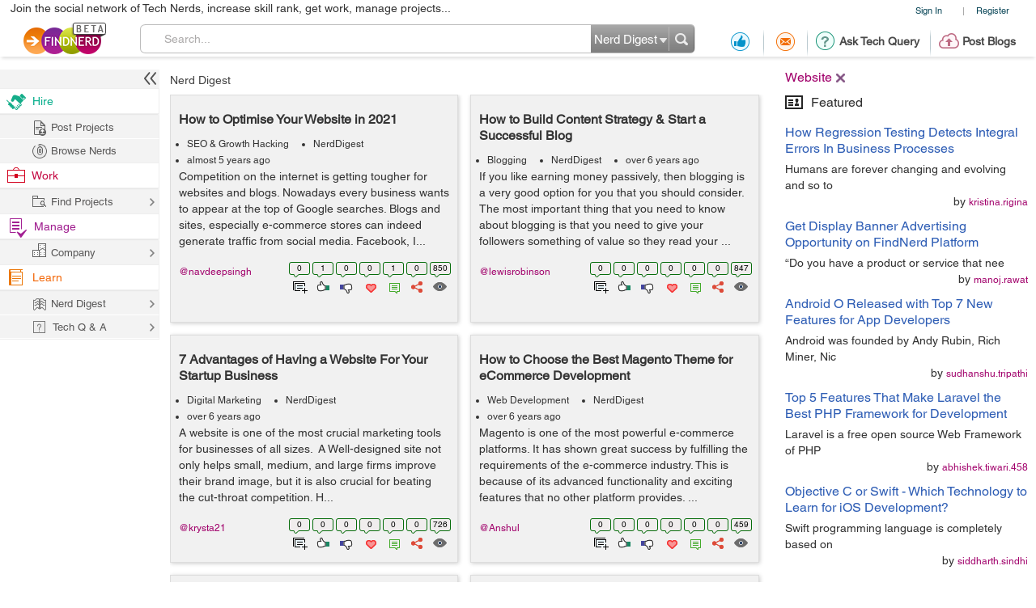

--- FILE ---
content_type: text/html; charset=utf-8
request_url: https://projects.findnerd.com/NerdDigest/?tag=Website
body_size: 26701
content:
<!DOCTYPE html PUBLIC "-//W3C//DTD XHTML 1.0 Transitional//EN" "https://www.w3.org/TR/xhtml1/DTD/xhtml1-transitional.dtd">
<html xmlns="https://www.w3.org/1999/xhtml">
<head>
  <meta http-equiv="X-UA-Compatible" content="IE=edge">
  <!-- <meta name="viewport" content="initial-scale=1, maximum-scale=1, user-scalable=no"> -->
  <meta name="viewport" content="width=device-width, initial-scale=1.0, maximum-scale=1.0, user-scalable=0" />
  <!-- begin -->
<script src="/javascripts/i18n.js?1721311046" type="text/javascript"></script>


  <script type="text/javascript">
	I18n.locale = "production";	
  </script>
  <script src="/javascripts/i18n/production.js?1721311046" type="text/javascript"></script>

<!-- close / -->



   
 <style>
 #start_date_id_1i, #end_date_id_1i{width: 65px}
 #start_date_id_2i, #end_date_id_2i{width: 55px}
 #start_date_id_3i, #end_date_id_3i{width: 50px}
 </style>
 
  <link href="/stylesheets/new/masternew.css?1764245288" media="screen" rel="stylesheet" type="text/css" />

  
  <script src="/javascripts/new/jquery-1.4.2.min.js?1721311046" type="text/javascript"></script>
  <script src="/javascripts/new/jquery.min.js?1721311046" type="text/javascript"></script>


  <!--New StyleSheets End-->
  <!--New JavascriptsMAIN-->

  <title>Newest Web & Mobile development Blogs - Website - Find Nerd</title>
  <meta http-equiv="Content-Type" content="text/html;charset=ISO-8859-8"/>
  <meta property="og:title" content="Newest Web & Mobile development Blogs - Website - Find Nerd" /> 
  <meta property="og:url" content="https://findnerd.com/NerdDigest/?tag=Website" /> 
  <meta property="og:description"
        content="Newest Web &amp; Mobile development Blogs - Website - Find Nerd" />
  <meta property="og:site_name" content="findnerd" />

  <meta name="twitter:card" content="summary_large_image" />
  <meta name="twitter:title" content="Newest Web & Mobile development Blogs - Website - Find Nerd" />
  <meta name="twitter:description" content="Newest Web &amp; Mobile development Blogs - Website - Find Nerd" />
  <meta name="twitter:url" content="https://findnerd.com/NerdDigest/?tag=Website" />


  
      <meta property="og:type" content="website" />
      <meta property="og:image" content="https://findnerd.com/images/default-og.jpg" />
      <meta name="twitter:image" content="https://findnerd.com/images/default-og.jpg" />


  <meta name="robots" content="index, follow"/>
  <meta name="keywords" content="WebsiteBlogs,Technology"/>
  <meta name="description" content="Newest Web &amp; Mobile development Blogs - Website - Find Nerd"/>

  <meta name="generator" content="Find Nerd"/>

  <script async='async' src='https://www.googletagservices.com/tag/js/gpt.js'></script>

  <!-- #Code for TOP Banner: -->  
  <script>
    var googletag = googletag || {};
    googletag.cmd = googletag.cmd || [];
    googletag.cmd.push(function() {
      var mappingLeaderboard = googletag.sizeMapping().
      addSize([1280, 600], [728, 90]).
      addSize([1280, 800], [728, 90]).
      addSize([800, 1280], [468, 60]).
      addSize([1024, 768], [468, 60]).
      addSize([768, 1024], [468, 60]).
      addSize([800, 600], [468, 60]).
      addSize([600, 800], [468, 60]).
      addSize([568, 320], [468, 60]).
      addSize([480, 320], [320, 50]).
      addSize([380, 280], [320, 50]).
      addSize([360, 300], [234, 60]).
      addSize([0, 0], [234, 60]).
      build();

      googletag.defineSlot('/83893749/Ch1_FindNerd_AboveTheFold', [[728, 90]], 'div-gpt-ad-1538134317561-0').
      defineSizeMapping(mappingLeaderboard).
      addService(googletag.pubads());
      googletag.pubads().enableSingleRequest();
      googletag.enableServices();
    });
  </script>

  <!-- We used to have the #Code for TOP RIGHT Banner# over here, removed it on 27_02_2020 as some adds were getting cropped -->

  <!-- #Code for MIDDLE RIGHT Banner: -->
  <script>
    googletag.cmd = googletag.cmd || [];
    googletag.cmd.push(function() {
      googletag.defineSlot('/83893749/Ch1_FindNerd_300x250_MIDDLE_RIGHT', [300, 250], 'div-gpt-ad-1537440901920-0').addService(googletag.pubads());
      googletag.pubads().enableSingleRequest();
      googletag.enableServices();
    });
  </script>

  <!-- #Code for BOTTOM Banner: -->
  <script>
    googletag.cmd = googletag.cmd || [];
    googletag.cmd.push(function() {
      var mappingLeaderboard = googletag.sizeMapping().
      addSize([1280, 600], [728, 90]).
      addSize([1280, 800], [728, 90]).
      addSize([800, 1280], [468, 60]).
      addSize([1024, 768], [468, 60]).
      addSize([768, 1024], [468, 60]).
      addSize([800, 600], [468, 60]).
      addSize([600, 800], [468, 60]).
      addSize([568, 320], [468, 60]).
      addSize([480, 320], [320, 50]).
      addSize([380, 280], [320, 50]).
      addSize([360, 300], [234, 60]).
      addSize([0, 0], [234, 60]).
      build();
      googletag.defineSlot('/83893749/Ch1_FindNerd_728x90_BOTTOM', [[728, 90]], 'div-gpt-ad-1542883631832-0').
      defineSizeMapping(mappingLeaderboard).
      addService(googletag.pubads());
      googletag.pubads().enableSingleRequest();
      googletag.enableServices();
    });
  </script>

</head>
<body id="offshoreindialive">
<div class="imgloader"></div>
<div class="header headerNew">
  
  <div class="headerBottomNew">
        



    
    <div class="headerTop">
      <div class="overlayContainer" style="position:relative;"></div>
  

  
<ul class="topNavHeader">


      <li class="signIn">
        <a href="/authenticate" target="_self">Sign In</a>
        <li>|</li>
      <li>
        <a href="javascript:showOverlayHeader('registerOverlay');">Register</a></li>

      <!--
      <li>
        <a href="javascript:showOverlay('registerOverlay');" class="register">Register</a>
      </li>
      -->
</ul>
<span class="marketingText">Join the social network of Tech Nerds, increase skill rank, get work, manage projects...</span>  


 
  
 
  

    </div>

    
    <div class="headerMiddle" >
      <a class="logo" href="/" ></a>
        
          <ul class="middleRightBlog" style="margin-left:30px;">
            <li class="middleRightDisplay"><a href="/users/recommendation?value=Received"  title="Recommendation"><span class="recommendation"></span></a></li>
            <li class="partition middleRightDisplay"><span class="border-right-shadow"></span></li>
          
            <li class="middleRightDisplay"><a href="/users/inbox?t=all&value=Received"  title="Messages"><span class="messages"></span></a></li>
            <li class="partition middleRightDisplay"><span class="border-right-shadow"></span></li>
            
            <li class="middlePostDisplay"><a href="/askquestion"  title="Ask Tech Query"><span class="techQuery"></span>Ask Tech Query</a></li>
            <li class="partition middlePostDisplay"><span class="border-right-shadow"></span></li>
            <li class="middlePostDisplay"><a href="/postblog"  title="Post Blogs"><span class="postBlogs"></span>Post Blogs</a></li>
          </ul>
          

        
        <div id="searchbox">
          <form id="searchForm" name="searchForm" action="/search/index"  onsubmit="return validateSearchForm('searchForm','Search...')">
          
            <div class="formLeft"></div>
            
            <div class="formRight">
              <div style="position:relative;left:0;top:0;width:96px; float:left">
                <span class="headerSearch"></span>
                  <select id="searchOption" name="searchOption" class="searchchoice">
                    <option value="t"
                            selected
                            >Nerd Digest
                    </option>
                     <option value="u"
                            >Users
                    </option>
                    <!-- <option value="o"
                            >Other Sites
                    </option> -->

                  </select>
                </div>
                <input type="submit" id="submitbutton" value=""/>
              </div>
              
            
            <div class="formCenter">
              <input type="text" id="q" name="q" class="searchtextbox" placeholder="Search" onClick="clearText(this)" onKeyPress="checkEnter(event,'searchForm',this)" value="Search..."/>
            </div>
          </form>
        </div>
       
    </div>
   </div>
  </div>
   
                           
                           
                           

  <script>
      $(function(){
        if($(".update_email").length > 0) {
          $(".headerBottom,#main").addClass("extraHeader");        
        }
        var webFullUrl = window.location.href;
        if(webFullUrl.indexOf("/NerdDigest") != -1) {
          $(".projectsNerd a").addClass("active");
          $(".projectTopNav span").text("Share your Tech Expertise")
        } else if((webFullUrl.indexOf("project?") != -1) || (webFullUrl.indexOf("projects.") != -1)){
          $(".projectsPage a").addClass("active");
          $(".projectTopNav span").text("Findnerd for Task and Project Management");
        } else {
          $(".projectHome a").addClass("active");
          $(".projectTopNav span").text("Social Network for Tech Nerds");
        }

        /*$(".projectTopNav li a").hover(function(){
        if(webFullUrl.indexOf("/NerdDigest") != -1) {
          $(".projectTopNav span").text("Share your Tech Expertise")
        } else if((webFullUrl.indexOf("project?") != -1) || (webFullUrl.indexOf("projects.") != -1)){
          $(".projectTopNav span").text("Findnerd for Task and Project Management");
        } else {
          $(".projectTopNav span").text("Social Network for Tech Nerds");
        }
      }, function(){

      });*/

      })
      
      
      $('#updateUserEmail').submit(function(e) {
        e.preventDefault(); 
        checkEmailExist("email",submitUpdatedEmail);
        return false;
      }); 
      
      $(".skip_email_btn").click(function() {
        $(".update_email").animate({
          "height":0
        }, function(){
          $(".headerBottom,#main").removeClass("extraHeader");
        });      
      });
      
      $("#user_email").on("keydown", function (e) {
        $(".update_email").removeClass("emailUpdationForm");
        if (e.keyCode == 32) {
          e.preventDefault();
        }
        else
        {
          $("#clear_email").css("display", "inline-block");
        }
      });
      
      $( "#clear_email" ).on( "click", function(e) {
        e.preventDefault();
        $("#user_email").val("");
        $("#email_blank_error").css("display", "none");
        $("#email_exist_error").css("display", "none");
        $("#email_error").css("display", "none");
        $(".update_email").removeClass("emailUpdationForm");
        $("#clear_email").css("display", "none");
      });

      
      
  </script>


<div id="pagewrapper">
  <!--Header Ends-->
  <!-- MainContentArea -->
<div id="leftColumn" style="float:left;width:210px;">
  &nbsp;
</div> 
  <div id="main">
    <script type="text/javascript" src="https://w.sharethis.com/button/buttons.js"></script>
<script>
stLight.options({
	publisher:'58f67581-6ee5-4ac3-a633-77f2bbf0a3cf'
});
</script>

<style type="text/css">


   body{font-family:"Helvetica W01"}
  .tutpopUp form div.searchedContent{max-height: 120px; height: auto;}
  .searchedContent ul li{padding: 10px 15px 0;}
</style>

  <!-- /83893749/Ch1_FindNerd_728x90_ATF -->
  <div class="adDesktop addDFP">
    <div id='div-gpt-ad-1538134317561-0'>
      <script>
      googletag.cmd.push(function() { googletag.display('div-gpt-ad-1538134317561-0'); });
      </script>
    </div>  
  </div>


         

		<div class="pageloader tagLoader"><img src="/images/ajax-loade.gif" /></div>

		<div id="rightContent" class="rightNone">
      <!-- We used to display TOP_RIGHT_CORNER Add over here, removed it on 27_02_2020 as some adds were getting cropped -->
			<div class="righWindow" id="preferencesForm">
              
				<form method="get">
                  
                            
                            <input type="hidden" name="tagList" id="tagList" value="Website," />
				</form>



			</div>
            <div>
			<div id="selTags" itemprop="keywords" itemscope itemtype="https://schema.org/TechArticle">
              
                  
                     
                      <div class="tagsSelected" id='div_Website'>Website<a href='javascript:removeTag("Website","Website")'></a></div>
                      
                  
              
            </div>
            </div>
            <!-- featured node -->
		  <div class="righWindow">
		    <h2><span class="featured"></span>Featured</h2>
<ul class="rightListing">
  
      
          <li>
            <a href="/list/view/How-Regression-Testing-Detects-Integral-Errors-In-Business-Processes/95766/" title="How Regression Testing Detects Integral Errors In Business Processes">
              <h4>How Regression Testing Detects Integral Errors In Business Processes</h4></a>

            <p>Humans are forever changing and evolving and so to</p>
            <span class="by">by <a href="/profile/publicprofile/kristina.rigina/70655">kristina.rigina</a></span>
          </li>
      
          <li>
            <a href="/list/view/Get-Display-Banner-Advertising-Opportunity-on-FindNerd-Platform/42191/" title="Get Display Banner Advertising Opportunity on FindNerd Platform">
              <h4>Get Display Banner Advertising Opportunity on FindNerd Platform</h4></a>

            <p>
&ldquo;Do you have a product or service that nee</p>
            <span class="by">by <a href="/profile/publicprofile/manoj.rawat/156">manoj.rawat</a></span>
          </li>
      
          <li>
            <a href="/list/view/Android-O-Released-with-Top-7-New-Features-for-App-Developers/34304/" title="Android O Released with Top 7 New Features for App Developers">
              <h4>Android O Released with Top 7 New Features for App Developers</h4></a>

            <p>Android was founded by Andy Rubin, Rich Miner, Nic</p>
            <span class="by">by <a href="/profile/publicprofile/sudhanshu.tripathi/4338">sudhanshu.tripathi</a></span>
          </li>
      
          <li>
            <a href="/list/view/Top-5-Features-That-Make-Laravel-the-Best-PHP-Framework-for-Development/34247/" title="Top 5 Features That Make Laravel the Best PHP Framework for Development">
              <h4>Top 5 Features That Make Laravel the Best PHP Framework for Development</h4></a>

            <p>Laravel is a free open source Web Framework of PHP</p>
            <span class="by">by <a href="/profile/publicprofile/abhishek.tiwari.458/546">abhishek.tiwari.458</a></span>
          </li>
      
          <li>
            <a href="/list/view/Objective-C-or-Swift---Which-Technology-to-Learn-for-iOS-Development/34203/" title="Objective C or Swift - Which Technology to Learn for iOS Development?">
              <h4>Objective C or Swift - Which Technology to Learn for iOS Development?</h4></a>

            <p>Swift programming language is completely based on </p>
            <span class="by">by <a href="/profile/publicprofile/siddharth.sindhi/3719">siddharth.sindhi</a></span>
          </li>
      
  
</ul>
	
		  </div>
			<!--
			<div class="righWindow">
				<h2><span class="featured"></span>Featured</h2>
				<ul class="rightListing">
					<li>
						<h4>War of the cyber worm</h4>
						<p>Few self-selecting techno geeks fought the most devious and destructive attack:</p>
						<span class="by">by <a href="javascript:void(0)">adam</a></span>
					</li>
					<li>
						<h4>War of the cyber worm</h4>
						<p>Few self-selecting techno geeks fought the most devious and destructive attack:by</p>
						<span class="by">by <a href="javascript:void(0)">adam</a></span>
					</li>
					<li>
						<h4>War of the cyber worm</h4>
						<p>Few self-selecting techno geeks fought the most devious and destructive attack:by</p>
						<span class="by">by <a href="javascript:void(0)">adam</a></span>
					</li>
					<li>
						<h4>War of the cyber worm</h4>
						<p>Few self-selecting techno geeks fought the most devious and destructive attack:by</p>
						<span class="by">by <a href="javascript:void(0)">adam</a></span>
					</li>
					<li>
						<h4>War of the cyber worm</h4>
						<p>Few self-selecting techno geeks fought the most devious and destructive attack:by</p>
						<span class="by">by <a href="javascript:void(0)">adam</a></span>
					</li>
				</ul>
			</div>
			-->

			<div class="righWindow">
				<h2><span class="tags"></span>Tags</h2>
				<p class="tags" id="tagDisplay">
          
					<a href="?tag=Android"><span class="font54">Android</span></a>
				 
					<a href="?tag=php"><span class="font51">php</span></a>
				 
					<a href="?tag=Javascript"><span class="font41">Javascript</span></a>
				 
					<a href="?tag=.net"><span class="font34">.net</span></a>
				 
					<a href="?tag=OpenERP"><span class="font30">OpenERP</span></a>
				 
					<a href="?tag=ios "><span class="font29">ios </span></a>
				 
					<a href="?tag=Ruby"><span class="font29">Ruby</span></a>
				 
					<a href="?tag=Java"><span class="font28">Java</span></a>
				 
					<a href="?tag=JQuery"><span class="font28">JQuery</span></a>
				 
					<a href="?tag=cakePhp"><span class="font27">cakePhp</span></a>
				 
					<a href="?tag=test"><span class="font27">test</span></a>
				 
					<a href="?tag=html"><span class="font24">html</span></a>
				 
					<a href="?tag=html"><span class="font22">html</span></a>
				 
					<a href="?tag=css"><span class="font22">css</span></a>
				 
					<a href="?tag=Ruby on Rails"><span class="font22">Ruby on Rails</span></a>
				 
					<a href="?tag=iphone"><span class="font22">iphone</span></a>
				 
					<a href="?tag=html"><span class="font22">html</span></a>
				 
					<a href="?tag=Networking   "><span class="font21">Networking   </span></a>
				 
					<a href="?tag=css"><span class="font21">css</span></a>
				 
					<a href="?tag=css3"><span class="font21">css3</span></a>
				 
					<a href="?tag=SQL"><span class="font20">SQL</span></a>
				 
					<a href="?tag=HTML5"><span class="font20">HTML5</span></a>
				 
					<a href="?tag=SEO"><span class="font20">SEO</span></a>
				 
					<a href="?tag=SQL Server"><span class="font19">SQL Server</span></a>
				 
					<a href="?tag=Odoo"><span class="font19">Odoo</span></a>
				 
					<a href="?tag=digital marketing"><span class="font19">digital marketing</span></a>
				 
					<a href="?tag=AngularJS "><span class="font19">AngularJS </span></a>
				 
					<a href="?tag=mysql"><span class="font19">mysql</span></a>
				 
					<a href="?tag=C#"><span class="font19">C#</span></a>
				 
					<a href="?tag=Unity3d"><span class="font18">Unity3d</span></a>
				 
					<a href="?tag=RAILS"><span class="font18">RAILS</span></a>
				 
					<a href="?tag=HTML tags"><span class="font18">HTML tags</span></a>
				 
					<a href="?tag=Blog"><span class="font18">Blog</span></a>
				 
					<a href="?tag=Wordpress"><span class="font17">Wordpress</span></a>
				 
					<a href="?tag=FindNerd "><span class="font17">FindNerd </span></a>
				 
					<a href="?tag=Objective C "><span class="font17">Objective C </span></a>
				 
					<a href="?tag=RubyonRails"><span class="font17">RubyonRails</span></a>
				 
					<a href="?tag=Python"><span class="font17">Python</span></a>
				 
					<a href="?tag=swift"><span class="font17">swift</span></a>
				 
					<a href="?tag=entrepreneurs"><span class="font17">entrepreneurs</span></a>
				 
					<a href="?tag=angular"><span class="font17">angular</span></a>
				 
					<a href="?tag=Swift"><span class="font17">Swift</span></a>
				 
					<a href="?tag=laravel"><span class="font17">laravel</span></a>
				 
					<a href="?tag=css"><span class="font17">css</span></a>
				 
					<a href="?tag=C Sharp"><span class="font17">C Sharp</span></a>
				 
					<a href="?tag=Technology"><span class="font17">Technology</span></a>
				 
					<a href="?tag=HTML tags"><span class="font17">HTML tags</span></a>
				 
					<a href="?tag=objc"><span class="font17">objc</span></a>
				 
					<a href="?tag=phonegap"><span class="font17">phonegap</span></a>
				 
					<a href="?tag= mysql"><span class="font16"> mysql</span></a>
				 
				</p>
			</div>

      
        <!-- /83893749/Ch1_FindNerd_300x250_MIDDLE_RIGHT -->
        <div id='div-gpt-ad-1537440901920-0' style='height:250px; width:300px;'>
          <script>
          googletag.cmd.push(function() { googletag.display('div-gpt-ad-1537440901920-0'); });
          </script>
        </div>
      
		</div> <!-- end of rightContent div -->


		<!-- leftContent -->
<!-- 		        <div id="leftContent" style="position:relative;">
 -->
<!-- Breadcrumb -->
		<ul class="breadcrumb" >

			 <li>
            
            	<a href="/NerdDigest">Nerd Digest</a>
            
            </li>
           

		</ul><!-- Breadcrumb Ends-->
            <div id="leftContent" style="position:relative;">

                  




<div class="row">
    
    
    
    
          
            
            
            
              
              
              
              <div class="span4" id="node80598" itemscope itemtype="https://schema.org/TechArticle">
                  <div id="showTuteSets80598"></div>
                  <div class="itemContent" >
                      

                      <h4> 
                          
                            <a class="itemHeading" href="/list/view/How-to-Optimise-Your-Website-in-2021/80598/" title="How to Optimise Your Website in 2021" itemprop="headline">
                               How to Optimise Your Website in 2021
                            </a>
                          
                      </h4>


                      <ul class="story-meta">
                          
                            

                            <li> <a href="/NerdDigest/SEO & Growth Hacking" itemprop="genre">SEO & Growth Hacking</a></li><li> <a href="/NerdDigest/0/">NerdDigest</a></li>
                          
                          <li class="postStatus" itemprop="datePublished" datetime="2021-04-01T10:43:40Z">
                              almost 5 years ago</li>


                      </ul> 
                      

                      <div itemprop="text" class="content">
                      Competition on the internet is getting tougher for websites and blogs. Nowadays every business wants to appear at the top of Google searches. Blogs and sites, especially e-commerce stores can indeed generate traffic from social media. Facebook, I... </div>

                      <div class="userShareBox" style="clear:both;">
                        <ul class="itemStatus">
                            
                              
                                <li>
                                    <span class="userTuteCount">0</span>
                                    <a id="tute80598" href="javascript:void(0)" title="Add to tute set" class="tute"><span class="lineheight"> </span></a>
                                </li>
                              
                              <li>
                                  <span itemprop="interactionCount" content="UserLikes:1">1</span>
                                  <a href="javascript:void(0)" title="Positive Vote" class="like"><span class="lineheight"> </span></a>
                              </li>
                              <li>
                                  <span itemprop="interactionCount" content="UserBlocks:1">
                                      0
                                  </span>
                                  <a href="javascript:void(0)" title="Negative Vote" class="unlike"><span class="lineheight"> </span></a>
                              </li>
                              <li>
                                  <span>
                                      0
                                  </span>
                                  <a href="javascript:void(0)" title="Favourites" class="love"><span class="lineheight"> </span></a>
                              </li>
                              <li>
                                  <span itemprop="interactionCount" content="UserComments:1">
                                      1
                                  </span>
                                  <a href="javascript:void(0)" title="Comments" class="comment"><span class="lineheight"> </span></a>
                              </li>
                              <li>
                                  <span id="share_count_80598">
                                      0
                                  </span>
                                  <a href="javascript:void(0)" title="Social Media Sharing" class="share" id="share_80598" data-rel="/list/view/How-to-Optimise-Your-Website-in-2021/80598/" data-id="80598"><span class="lineheight"> </span></a>
                              </li>
                            

                            <!--<li>
                                                                                <span>
                            0
                                                                                </span>
                              <a href="javascript:void(0)" title="Uploaded Image Counts" class="photo"><span class="lineheight"> </span></a>
                            </li>
                            <li>
                                                                                <span>
                            0
                                                                                </span>
                              <a href="javascript:void(0)" title="Uploaded Videos Counts" class="video"><span class="lineheight"> </span></a>
                            </li>-->
                            <li>
                                <span itemprop="interactionCount" content="UserPageVisits:850">
                                    850
                                </span>
                                <a href="javascript:void(0)" title="View Counts" class="views"><span class="lineheight"> </span></a>
                            </li>
                        </ul>
                        <div class="containerContent navdeepsingh" id="usersearch_user_80598" style="/*width:auto; clear:none;*/ padding:10px 0;float:left" >
                          <div class="userBox">
                            
    

    <div  class="userShareCover" onmouseover="showUserShare('#usersearch_user_80598')" onmouseout="hideUserShare('#usersearch_user_80598')" >
      <a class="heading" href="/profile/publicprofile/navdeepsingh/51841"  itemprop="creator">@navdeepsingh </a>
      
      <div class="userShare navdeepsingh">
        <strong class="arrowUserCard"></strong>
        
            <img src="https://findnerd.s3.amazonaws.com/imagedata/30348/60x40/30348.jpg" id="profileimage" width="75"/>
        
        <div class="userInfoCard">
          <a
          
           onClick="showLogin()"
           class="follow" title="Follow" ><span style="float: left;font-size: 12px;height: 20px;padding-left: 25px;width: 100px;">Follow</span></a>
          <a
          href="javascript:showLogin()"
           class="recommend" title="Recommend"><span style="float: left;font-size: 12px;height: 20px;padding-left: 25px;width: 106px;">Recommendations</span></a>
          <a
          href="javascript:showLogin()"
           class="offlinemessage" title="Send Offline Message"><span style="float: left;font-size: 12px;height: 20px;padding-left: 25px;width: 120px;">Offline Message</span></a>
          <a class="statusLoader" href="javascript:doNothing"><img src="/stylesheets/new/images/loaderstatus.gif"/></a>

        </div>
      </div>
      
     </div>


                          </div>
                        </div>
                      </div>
                  </div>
              </div>

            
            
            
            
              
              
              
              <div class="span4" id="node50209" itemscope itemtype="https://schema.org/TechArticle">
                  <div id="showTuteSets50209"></div>
                  <div class="itemContent" >
                      

                      <h4> 
                          
                            <a class="itemHeading" href="/list/view/How-to-Build-Content-Strategy--Start-a-Successful-Blog/50209/" title="How to Build Content Strategy & Start a Successful Blog" itemprop="headline">
                               How to Build Content Strategy & Start a Successful Blog
                            </a>
                          
                      </h4>


                      <ul class="story-meta">
                          
                            

                            <li> <a href="/NerdDigest/Blogging" itemprop="genre">Blogging</a></li><li> <a href="/NerdDigest/0/">NerdDigest</a></li>
                          
                          <li class="postStatus" itemprop="datePublished" datetime="2019-08-07T19:26:09Z">
                              over 6 years ago</li>


                      </ul> 
                      

                      <div itemprop="text" class="content">
                      If you like earning money passively, then blogging is a very good option for you that you should consider. The most important thing that you need to know about blogging is that you need to give your followers something of value so they read your ... </div>

                      <div class="userShareBox" style="clear:both;">
                        <ul class="itemStatus">
                            
                              
                                <li>
                                    <span class="userTuteCount">0</span>
                                    <a id="tute50209" href="javascript:void(0)" title="Add to tute set" class="tute"><span class="lineheight"> </span></a>
                                </li>
                              
                              <li>
                                  <span itemprop="interactionCount" content="UserLikes:0">0</span>
                                  <a href="javascript:void(0)" title="Positive Vote" class="like"><span class="lineheight"> </span></a>
                              </li>
                              <li>
                                  <span itemprop="interactionCount" content="UserBlocks:0">
                                      0
                                  </span>
                                  <a href="javascript:void(0)" title="Negative Vote" class="unlike"><span class="lineheight"> </span></a>
                              </li>
                              <li>
                                  <span>
                                      0
                                  </span>
                                  <a href="javascript:void(0)" title="Favourites" class="love"><span class="lineheight"> </span></a>
                              </li>
                              <li>
                                  <span itemprop="interactionCount" content="UserComments:0">
                                      0
                                  </span>
                                  <a href="javascript:void(0)" title="Comments" class="comment"><span class="lineheight"> </span></a>
                              </li>
                              <li>
                                  <span id="share_count_50209">
                                      0
                                  </span>
                                  <a href="javascript:void(0)" title="Social Media Sharing" class="share" id="share_50209" data-rel="/list/view/How-to-Build-Content-Strategy--Start-a-Successful-Blog/50209/" data-id="50209"><span class="lineheight"> </span></a>
                              </li>
                            

                            <!--<li>
                                                                                <span>
                            0
                                                                                </span>
                              <a href="javascript:void(0)" title="Uploaded Image Counts" class="photo"><span class="lineheight"> </span></a>
                            </li>
                            <li>
                                                                                <span>
                            0
                                                                                </span>
                              <a href="javascript:void(0)" title="Uploaded Videos Counts" class="video"><span class="lineheight"> </span></a>
                            </li>-->
                            <li>
                                <span itemprop="interactionCount" content="UserPageVisits:847">
                                    847
                                </span>
                                <a href="javascript:void(0)" title="View Counts" class="views"><span class="lineheight"> </span></a>
                            </li>
                        </ul>
                        <div class="containerContent lewisrobinson" id="usersearch_user_50209" style="/*width:auto; clear:none;*/ padding:10px 0;float:left" >
                          <div class="userBox">
                            
    

    <div  class="userShareCover" onmouseover="showUserShare('#usersearch_user_50209')" onmouseout="hideUserShare('#usersearch_user_50209')" >
      <a class="heading" href="/profile/publicprofile/lewisrobinson/17071"  itemprop="creator">@lewisrobinson </a>
      
      <div class="userShare lewisrobinson">
        <strong class="arrowUserCard"></strong>
        
            <img src="https://findnerd.s3.amazonaws.com/imagedata/10908/60x40/10908.jpeg" id="profileimage" width="75"/>
        
        <div class="userInfoCard">
          <a
          
           onClick="showLogin()"
           class="follow" title="Follow" ><span style="float: left;font-size: 12px;height: 20px;padding-left: 25px;width: 100px;">Follow</span></a>
          <a
          href="javascript:showLogin()"
           class="recommend" title="Recommend"><span style="float: left;font-size: 12px;height: 20px;padding-left: 25px;width: 106px;">Recommendations</span></a>
          <a
          href="javascript:showLogin()"
           class="offlinemessage" title="Send Offline Message"><span style="float: left;font-size: 12px;height: 20px;padding-left: 25px;width: 120px;">Offline Message</span></a>
          <a class="statusLoader" href="javascript:doNothing"><img src="/stylesheets/new/images/loaderstatus.gif"/></a>

        </div>
      </div>
      
     </div>


                          </div>
                        </div>
                      </div>
                  </div>
              </div>

            
            
            
            
              
              
              
              <div class="span4" id="node46604" itemscope itemtype="https://schema.org/TechArticle">
                  <div id="showTuteSets46604"></div>
                  <div class="itemContent" >
                      

                      <h4> 
                          
                            <a class="itemHeading" href="/list/view/7-Advantages-of-Having-a-Website-For-Your-Startup-Business-/46604/" title="7 Advantages of Having a Website For Your Startup Business " itemprop="headline">
                               7 Advantages of Having a Website For Your Startup Business 
                            </a>
                          
                      </h4>


                      <ul class="story-meta">
                          
                            

                            <li> <a href="/NerdDigest/Digital Marketing" itemprop="genre">Digital Marketing</a></li><li> <a href="/NerdDigest/0/">NerdDigest</a></li>
                          
                          <li class="postStatus" itemprop="datePublished" datetime="2019-05-28T12:26:33Z">
                              over 6 years ago</li>


                      </ul> 
                      

                      <div itemprop="text" class="content">
                      A website is one of the most crucial marketing tools for businesses of all sizes. &nbsp;A Well-designed site not only helps small, medium, and large firms improve their brand image, but it is also crucial for beating the cut-throat competition. H... </div>

                      <div class="userShareBox" style="clear:both;">
                        <ul class="itemStatus">
                            
                              
                                <li>
                                    <span class="userTuteCount">0</span>
                                    <a id="tute46604" href="javascript:void(0)" title="Add to tute set" class="tute"><span class="lineheight"> </span></a>
                                </li>
                              
                              <li>
                                  <span itemprop="interactionCount" content="UserLikes:0">0</span>
                                  <a href="javascript:void(0)" title="Positive Vote" class="like"><span class="lineheight"> </span></a>
                              </li>
                              <li>
                                  <span itemprop="interactionCount" content="UserBlocks:0">
                                      0
                                  </span>
                                  <a href="javascript:void(0)" title="Negative Vote" class="unlike"><span class="lineheight"> </span></a>
                              </li>
                              <li>
                                  <span>
                                      0
                                  </span>
                                  <a href="javascript:void(0)" title="Favourites" class="love"><span class="lineheight"> </span></a>
                              </li>
                              <li>
                                  <span itemprop="interactionCount" content="UserComments:0">
                                      0
                                  </span>
                                  <a href="javascript:void(0)" title="Comments" class="comment"><span class="lineheight"> </span></a>
                              </li>
                              <li>
                                  <span id="share_count_46604">
                                      0
                                  </span>
                                  <a href="javascript:void(0)" title="Social Media Sharing" class="share" id="share_46604" data-rel="/list/view/7-Advantages-of-Having-a-Website-For-Your-Startup-Business-/46604/" data-id="46604"><span class="lineheight"> </span></a>
                              </li>
                            

                            <!--<li>
                                                                                <span>
                            0
                                                                                </span>
                              <a href="javascript:void(0)" title="Uploaded Image Counts" class="photo"><span class="lineheight"> </span></a>
                            </li>
                            <li>
                                                                                <span>
                            0
                                                                                </span>
                              <a href="javascript:void(0)" title="Uploaded Videos Counts" class="video"><span class="lineheight"> </span></a>
                            </li>-->
                            <li>
                                <span itemprop="interactionCount" content="UserPageVisits:726">
                                    726
                                </span>
                                <a href="javascript:void(0)" title="View Counts" class="views"><span class="lineheight"> </span></a>
                            </li>
                        </ul>
                        <div class="containerContent krysta21" id="usersearch_user_46604" style="/*width:auto; clear:none;*/ padding:10px 0;float:left" >
                          <div class="userBox">
                            
    

    <div  class="userShareCover" onmouseover="showUserShare('#usersearch_user_46604')" onmouseout="hideUserShare('#usersearch_user_46604')" >
      <a class="heading" href="/profile/publicprofile/krysta21/14826"  itemprop="creator">@krysta21 </a>
      
      <div class="userShare krysta21">
        <strong class="arrowUserCard"></strong>
        
            <img src="/images/defaultprofileimage.jpg" id="profileimage" width="75"/>
        
        <div class="userInfoCard">
          <a
          
           onClick="showLogin()"
           class="follow" title="Follow" ><span style="float: left;font-size: 12px;height: 20px;padding-left: 25px;width: 100px;">Follow</span></a>
          <a
          href="javascript:showLogin()"
           class="recommend" title="Recommend"><span style="float: left;font-size: 12px;height: 20px;padding-left: 25px;width: 106px;">Recommendations</span></a>
          <a
          href="javascript:showLogin()"
           class="offlinemessage" title="Send Offline Message"><span style="float: left;font-size: 12px;height: 20px;padding-left: 25px;width: 120px;">Offline Message</span></a>
          <a class="statusLoader" href="javascript:doNothing"><img src="/stylesheets/new/images/loaderstatus.gif"/></a>

        </div>
      </div>
      
     </div>


                          </div>
                        </div>
                      </div>
                  </div>
              </div>

            
            
            
            
              
              
              
              <div class="span4" id="node46443" itemscope itemtype="https://schema.org/TechArticle">
                  <div id="showTuteSets46443"></div>
                  <div class="itemContent" >
                      

                      <h4> 
                          
                            <a class="itemHeading" href="/list/view/How-to-Choose-the-Best-Magento-Theme-for-eCommerce-Development/46443/" title="How to Choose the Best Magento Theme for eCommerce Development" itemprop="headline">
                               How to Choose the Best Magento Theme for eCommerce Development
                            </a>
                          
                      </h4>


                      <ul class="story-meta">
                          
                            

                            <li> <a href="/NerdDigest/Web Development" itemprop="genre">Web Development</a></li><li> <a href="/NerdDigest/0/">NerdDigest</a></li>
                          
                          <li class="postStatus" itemprop="datePublished" datetime="2019-05-24T13:46:16Z">
                              over 6 years ago</li>


                      </ul> 
                      

                      <div itemprop="text" class="content">
                      Magento is one of the most powerful e-commerce platforms. It has shown great success by fulfilling the requirements of the e-commerce industry. This is because of its advanced functionality and exciting features that no other platform provides.
... </div>

                      <div class="userShareBox" style="clear:both;">
                        <ul class="itemStatus">
                            
                              
                                <li>
                                    <span class="userTuteCount">0</span>
                                    <a id="tute46443" href="javascript:void(0)" title="Add to tute set" class="tute"><span class="lineheight"> </span></a>
                                </li>
                              
                              <li>
                                  <span itemprop="interactionCount" content="UserLikes:0">0</span>
                                  <a href="javascript:void(0)" title="Positive Vote" class="like"><span class="lineheight"> </span></a>
                              </li>
                              <li>
                                  <span itemprop="interactionCount" content="UserBlocks:0">
                                      0
                                  </span>
                                  <a href="javascript:void(0)" title="Negative Vote" class="unlike"><span class="lineheight"> </span></a>
                              </li>
                              <li>
                                  <span>
                                      0
                                  </span>
                                  <a href="javascript:void(0)" title="Favourites" class="love"><span class="lineheight"> </span></a>
                              </li>
                              <li>
                                  <span itemprop="interactionCount" content="UserComments:0">
                                      0
                                  </span>
                                  <a href="javascript:void(0)" title="Comments" class="comment"><span class="lineheight"> </span></a>
                              </li>
                              <li>
                                  <span id="share_count_46443">
                                      0
                                  </span>
                                  <a href="javascript:void(0)" title="Social Media Sharing" class="share" id="share_46443" data-rel="/list/view/How-to-Choose-the-Best-Magento-Theme-for-eCommerce-Development/46443/" data-id="46443"><span class="lineheight"> </span></a>
                              </li>
                            

                            <!--<li>
                                                                                <span>
                            0
                                                                                </span>
                              <a href="javascript:void(0)" title="Uploaded Image Counts" class="photo"><span class="lineheight"> </span></a>
                            </li>
                            <li>
                                                                                <span>
                            0
                                                                                </span>
                              <a href="javascript:void(0)" title="Uploaded Videos Counts" class="video"><span class="lineheight"> </span></a>
                            </li>-->
                            <li>
                                <span itemprop="interactionCount" content="UserPageVisits:459">
                                    459
                                </span>
                                <a href="javascript:void(0)" title="View Counts" class="views"><span class="lineheight"> </span></a>
                            </li>
                        </ul>
                        <div class="containerContent Anshul" id="usersearch_user_46443" style="/*width:auto; clear:none;*/ padding:10px 0;float:left" >
                          <div class="userBox">
                            
    

    <div  class="userShareCover" onmouseover="showUserShare('#usersearch_user_46443')" onmouseout="hideUserShare('#usersearch_user_46443')" >
      <a class="heading" href="/profile/publicprofile/Anshul/18564"  itemprop="creator">@Anshul </a>
      
      <div class="userShare Anshul">
        <strong class="arrowUserCard"></strong>
        
            <img src="/images/defaultprofileimage.jpg" id="profileimage" width="75"/>
        
        <div class="userInfoCard">
          <a
          
           onClick="showLogin()"
           class="follow" title="Follow" ><span style="float: left;font-size: 12px;height: 20px;padding-left: 25px;width: 100px;">Follow</span></a>
          <a
          href="javascript:showLogin()"
           class="recommend" title="Recommend"><span style="float: left;font-size: 12px;height: 20px;padding-left: 25px;width: 106px;">Recommendations</span></a>
          <a
          href="javascript:showLogin()"
           class="offlinemessage" title="Send Offline Message"><span style="float: left;font-size: 12px;height: 20px;padding-left: 25px;width: 120px;">Offline Message</span></a>
          <a class="statusLoader" href="javascript:doNothing"><img src="/stylesheets/new/images/loaderstatus.gif"/></a>

        </div>
      </div>
      
     </div>


                          </div>
                        </div>
                      </div>
                  </div>
              </div>

            
            
            
            
              
              
              
              <div class="span4" id="node46303" itemscope itemtype="https://schema.org/TechArticle">
                  <div id="showTuteSets46303"></div>
                  <div class="itemContent" >
                      

                      <h4> 
                          
                            <a class="itemHeading" href="/list/view/Top-4-Things-to-Consider-Before-You-Quote-for-Website-Development/46303/" title="Top 4 Things to Consider Before You Quote for Website Development" itemprop="headline">
                               Top 4 Things to Consider Before You Quote for Website Development
                            </a>
                          
                      </h4>


                      <ul class="story-meta">
                          
                            

                            <li> <a href="/NerdDigest/General" itemprop="genre">General</a></li><li> <a href="/NerdDigest/0/">NerdDigest</a></li>
                          
                          <li class="postStatus" itemprop="datePublished" datetime="2019-05-22T10:32:08Z">
                              over 6 years ago</li>


                      </ul> 
                      

                      <div itemprop="text" class="content">
                      To grow your business, you should know how to write winning quotes. This can be a big challenge as you want to wink the work by getting your quotes right. Quotes show your approach to business and articulate your costs and terms for providing you... </div>

                      <div class="userShareBox" style="clear:both;">
                        <ul class="itemStatus">
                            
                              
                                <li>
                                    <span class="userTuteCount">0</span>
                                    <a id="tute46303" href="javascript:void(0)" title="Add to tute set" class="tute"><span class="lineheight"> </span></a>
                                </li>
                              
                              <li>
                                  <span itemprop="interactionCount" content="UserLikes:0">0</span>
                                  <a href="javascript:void(0)" title="Positive Vote" class="like"><span class="lineheight"> </span></a>
                              </li>
                              <li>
                                  <span itemprop="interactionCount" content="UserBlocks:0">
                                      0
                                  </span>
                                  <a href="javascript:void(0)" title="Negative Vote" class="unlike"><span class="lineheight"> </span></a>
                              </li>
                              <li>
                                  <span>
                                      0
                                  </span>
                                  <a href="javascript:void(0)" title="Favourites" class="love"><span class="lineheight"> </span></a>
                              </li>
                              <li>
                                  <span itemprop="interactionCount" content="UserComments:0">
                                      0
                                  </span>
                                  <a href="javascript:void(0)" title="Comments" class="comment"><span class="lineheight"> </span></a>
                              </li>
                              <li>
                                  <span id="share_count_46303">
                                      0
                                  </span>
                                  <a href="javascript:void(0)" title="Social Media Sharing" class="share" id="share_46303" data-rel="/list/view/Top-4-Things-to-Consider-Before-You-Quote-for-Website-Development/46303/" data-id="46303"><span class="lineheight"> </span></a>
                              </li>
                            

                            <!--<li>
                                                                                <span>
                            0
                                                                                </span>
                              <a href="javascript:void(0)" title="Uploaded Image Counts" class="photo"><span class="lineheight"> </span></a>
                            </li>
                            <li>
                                                                                <span>
                            0
                                                                                </span>
                              <a href="javascript:void(0)" title="Uploaded Videos Counts" class="video"><span class="lineheight"> </span></a>
                            </li>-->
                            <li>
                                <span itemprop="interactionCount" content="UserPageVisits:698">
                                    698
                                </span>
                                <a href="javascript:void(0)" title="View Counts" class="views"><span class="lineheight"> </span></a>
                            </li>
                        </ul>
                        <div class="containerContent Anshul" id="usersearch_user_46303" style="/*width:auto; clear:none;*/ padding:10px 0;float:left" >
                          <div class="userBox">
                            
    

    <div  class="userShareCover" onmouseover="showUserShare('#usersearch_user_46303')" onmouseout="hideUserShare('#usersearch_user_46303')" >
      <a class="heading" href="/profile/publicprofile/Anshul/18564"  itemprop="creator">@Anshul </a>
      
      <div class="userShare Anshul">
        <strong class="arrowUserCard"></strong>
        
            <img src="/images/defaultprofileimage.jpg" id="profileimage" width="75"/>
        
        <div class="userInfoCard">
          <a
          
           onClick="showLogin()"
           class="follow" title="Follow" ><span style="float: left;font-size: 12px;height: 20px;padding-left: 25px;width: 100px;">Follow</span></a>
          <a
          href="javascript:showLogin()"
           class="recommend" title="Recommend"><span style="float: left;font-size: 12px;height: 20px;padding-left: 25px;width: 106px;">Recommendations</span></a>
          <a
          href="javascript:showLogin()"
           class="offlinemessage" title="Send Offline Message"><span style="float: left;font-size: 12px;height: 20px;padding-left: 25px;width: 120px;">Offline Message</span></a>
          <a class="statusLoader" href="javascript:doNothing"><img src="/stylesheets/new/images/loaderstatus.gif"/></a>

        </div>
      </div>
      
     </div>


                          </div>
                        </div>
                      </div>
                  </div>
              </div>

            
            
            
            
              
              
              
              <div class="span4" id="node46115" itemscope itemtype="https://schema.org/TechArticle">
                  <div id="showTuteSets46115"></div>
                  <div class="itemContent" >
                      

                      <h4> 
                          
                            <a class="itemHeading" href="/list/view/Technology-That-Every-Business-Enterprise-Needs/46115/" title="Technology That Every Business Enterprise Needs" itemprop="headline">
                               Technology That Every Business Enterprise Needs
                            </a>
                          
                      </h4>


                      <ul class="story-meta">
                          
                            

                            <li> <a href="/NerdDigest/Business Intelligence" itemprop="genre">Business Intelligence</a></li><li> <a href="/NerdDigest/0/">NerdDigest</a></li>
                          
                          <li class="postStatus" itemprop="datePublished" datetime="2019-05-17T19:57:35Z">
                              over 6 years ago</li>


                      </ul> 
                      

                      <div itemprop="text" class="content">
                      Technology has over time become an indispensable asset in the business realm. As a result, online marketing has become far more popular than traditional commercial ads. Every business aspect is undergoing a technological revolution. Though it tak... </div>

                      <div class="userShareBox" style="clear:both;">
                        <ul class="itemStatus">
                            
                              
                                <li>
                                    <span class="userTuteCount">0</span>
                                    <a id="tute46115" href="javascript:void(0)" title="Add to tute set" class="tute"><span class="lineheight"> </span></a>
                                </li>
                              
                              <li>
                                  <span itemprop="interactionCount" content="UserLikes:0">0</span>
                                  <a href="javascript:void(0)" title="Positive Vote" class="like"><span class="lineheight"> </span></a>
                              </li>
                              <li>
                                  <span itemprop="interactionCount" content="UserBlocks:0">
                                      0
                                  </span>
                                  <a href="javascript:void(0)" title="Negative Vote" class="unlike"><span class="lineheight"> </span></a>
                              </li>
                              <li>
                                  <span>
                                      0
                                  </span>
                                  <a href="javascript:void(0)" title="Favourites" class="love"><span class="lineheight"> </span></a>
                              </li>
                              <li>
                                  <span itemprop="interactionCount" content="UserComments:0">
                                      0
                                  </span>
                                  <a href="javascript:void(0)" title="Comments" class="comment"><span class="lineheight"> </span></a>
                              </li>
                              <li>
                                  <span id="share_count_46115">
                                      0
                                  </span>
                                  <a href="javascript:void(0)" title="Social Media Sharing" class="share" id="share_46115" data-rel="/list/view/Technology-That-Every-Business-Enterprise-Needs/46115/" data-id="46115"><span class="lineheight"> </span></a>
                              </li>
                            

                            <!--<li>
                                                                                <span>
                            0
                                                                                </span>
                              <a href="javascript:void(0)" title="Uploaded Image Counts" class="photo"><span class="lineheight"> </span></a>
                            </li>
                            <li>
                                                                                <span>
                            0
                                                                                </span>
                              <a href="javascript:void(0)" title="Uploaded Videos Counts" class="video"><span class="lineheight"> </span></a>
                            </li>-->
                            <li>
                                <span itemprop="interactionCount" content="UserPageVisits:659">
                                    659
                                </span>
                                <a href="javascript:void(0)" title="View Counts" class="views"><span class="lineheight"> </span></a>
                            </li>
                        </ul>
                        <div class="containerContent lewisrobinson" id="usersearch_user_46115" style="/*width:auto; clear:none;*/ padding:10px 0;float:left" >
                          <div class="userBox">
                            
    

    <div  class="userShareCover" onmouseover="showUserShare('#usersearch_user_46115')" onmouseout="hideUserShare('#usersearch_user_46115')" >
      <a class="heading" href="/profile/publicprofile/lewisrobinson/17071"  itemprop="creator">@lewisrobinson </a>
      
      <div class="userShare lewisrobinson">
        <strong class="arrowUserCard"></strong>
        
            <img src="https://findnerd.s3.amazonaws.com/imagedata/10908/60x40/10908.jpeg" id="profileimage" width="75"/>
        
        <div class="userInfoCard">
          <a
          
           onClick="showLogin()"
           class="follow" title="Follow" ><span style="float: left;font-size: 12px;height: 20px;padding-left: 25px;width: 100px;">Follow</span></a>
          <a
          href="javascript:showLogin()"
           class="recommend" title="Recommend"><span style="float: left;font-size: 12px;height: 20px;padding-left: 25px;width: 106px;">Recommendations</span></a>
          <a
          href="javascript:showLogin()"
           class="offlinemessage" title="Send Offline Message"><span style="float: left;font-size: 12px;height: 20px;padding-left: 25px;width: 120px;">Offline Message</span></a>
          <a class="statusLoader" href="javascript:doNothing"><img src="/stylesheets/new/images/loaderstatus.gif"/></a>

        </div>
      </div>
      
     </div>


                          </div>
                        </div>
                      </div>
                  </div>
              </div>

            
            
            
            
              
              
              
              <div class="span4" id="node41011" itemscope itemtype="https://schema.org/TechArticle">
                  <div id="showTuteSets41011"></div>
                  <div class="itemContent" >
                      

                      <h4> 
                          
                            <a class="itemHeading" href="/list/view/What-Works-Best-for-Your-Business-Websites/41011/" title="What Works Best for Your Business Websites" itemprop="headline">
                               What Works Best for Your Business Websites
                            </a>
                          
                      </h4>


                      <ul class="story-meta">
                          
                            

                            <li> <a href="/NerdDigest/Digital Marketing" itemprop="genre">Digital Marketing</a></li><li> <a href="/NerdDigest/0/">NerdDigest</a></li>
                          
                          <li class="postStatus" itemprop="datePublished" datetime="2018-12-21T01:36:39Z">
                              about 7 years ago</li>


                      </ul> 
                      

                      <div itemprop="text" class="content">
                      What Works Best for Websites

&nbsp;



&nbsp;

What Constitutes a Decent UI/UX Design?

From a creative perspective, websites have to be aesthetically appealing to a wide audience. This could be seen in a user interface with easy-to-us... </div>

                      <div class="userShareBox" style="clear:both;">
                        <ul class="itemStatus">
                            
                              
                                <li>
                                    <span class="userTuteCount">0</span>
                                    <a id="tute41011" href="javascript:void(0)" title="Add to tute set" class="tute"><span class="lineheight"> </span></a>
                                </li>
                              
                              <li>
                                  <span itemprop="interactionCount" content="UserLikes:0">0</span>
                                  <a href="javascript:void(0)" title="Positive Vote" class="like"><span class="lineheight"> </span></a>
                              </li>
                              <li>
                                  <span itemprop="interactionCount" content="UserBlocks:0">
                                      0
                                  </span>
                                  <a href="javascript:void(0)" title="Negative Vote" class="unlike"><span class="lineheight"> </span></a>
                              </li>
                              <li>
                                  <span>
                                      0
                                  </span>
                                  <a href="javascript:void(0)" title="Favourites" class="love"><span class="lineheight"> </span></a>
                              </li>
                              <li>
                                  <span itemprop="interactionCount" content="UserComments:0">
                                      0
                                  </span>
                                  <a href="javascript:void(0)" title="Comments" class="comment"><span class="lineheight"> </span></a>
                              </li>
                              <li>
                                  <span id="share_count_41011">
                                      0
                                  </span>
                                  <a href="javascript:void(0)" title="Social Media Sharing" class="share" id="share_41011" data-rel="/list/view/What-Works-Best-for-Your-Business-Websites/41011/" data-id="41011"><span class="lineheight"> </span></a>
                              </li>
                            

                            <!--<li>
                                                                                <span>
                            0
                                                                                </span>
                              <a href="javascript:void(0)" title="Uploaded Image Counts" class="photo"><span class="lineheight"> </span></a>
                            </li>
                            <li>
                                                                                <span>
                            0
                                                                                </span>
                              <a href="javascript:void(0)" title="Uploaded Videos Counts" class="video"><span class="lineheight"> </span></a>
                            </li>-->
                            <li>
                                <span itemprop="interactionCount" content="UserPageVisits:526">
                                    526
                                </span>
                                <a href="javascript:void(0)" title="View Counts" class="views"><span class="lineheight"> </span></a>
                            </li>
                        </ul>
                        <div class="containerContent lewisrobinson" id="usersearch_user_41011" style="/*width:auto; clear:none;*/ padding:10px 0;float:left" >
                          <div class="userBox">
                            
    

    <div  class="userShareCover" onmouseover="showUserShare('#usersearch_user_41011')" onmouseout="hideUserShare('#usersearch_user_41011')" >
      <a class="heading" href="/profile/publicprofile/lewisrobinson/17071"  itemprop="creator">@lewisrobinson </a>
      
      <div class="userShare lewisrobinson">
        <strong class="arrowUserCard"></strong>
        
            <img src="https://findnerd.s3.amazonaws.com/imagedata/10908/60x40/10908.jpeg" id="profileimage" width="75"/>
        
        <div class="userInfoCard">
          <a
          
           onClick="showLogin()"
           class="follow" title="Follow" ><span style="float: left;font-size: 12px;height: 20px;padding-left: 25px;width: 100px;">Follow</span></a>
          <a
          href="javascript:showLogin()"
           class="recommend" title="Recommend"><span style="float: left;font-size: 12px;height: 20px;padding-left: 25px;width: 106px;">Recommendations</span></a>
          <a
          href="javascript:showLogin()"
           class="offlinemessage" title="Send Offline Message"><span style="float: left;font-size: 12px;height: 20px;padding-left: 25px;width: 120px;">Offline Message</span></a>
          <a class="statusLoader" href="javascript:doNothing"><img src="/stylesheets/new/images/loaderstatus.gif"/></a>

        </div>
      </div>
      
     </div>


                          </div>
                        </div>
                      </div>
                  </div>
              </div>

            
            
            
            
              
              
              
              <div class="span4" id="node38809" itemscope itemtype="https://schema.org/TechArticle">
                  <div id="showTuteSets38809"></div>
                  <div class="itemContent" >
                      

                      <h4> 
                          
                            <a class="itemHeading" href="/list/view/Quick-tips-that-make-your-Wordpress-Website-more-Mobile-Friendly/38809/" title="Quick tips that make your Wordpress Website more Mobile Friendly" itemprop="headline">
                               Quick tips that make your Wordpress Website more Mobile Friendly
                            </a>
                          
                      </h4>


                      <ul class="story-meta">
                          
                            

                            <li> <a href="/NerdDigest/Web Development" itemprop="genre">Web Development</a></li><li> <a href="/NerdDigest/0/">NerdDigest</a></li>
                          
                          <li class="postStatus" itemprop="datePublished" datetime="2018-07-26T06:34:15Z">
                              over 7 years ago</li>


                      </ul> 
                      

                      <div itemprop="text" class="content">
                      Due to the increasing adoption of smartphones, mobile web development has overtaken desktops and laptops. A study reveals that more than 1/3rd of internet access is via smartphones, shrinking the desktop browsing to 48.7%.

&nbsp;

This shoul... </div>

                      <div class="userShareBox" style="clear:both;">
                        <ul class="itemStatus">
                            
                              
                                <li>
                                    <span class="userTuteCount">0</span>
                                    <a id="tute38809" href="javascript:void(0)" title="Add to tute set" class="tute"><span class="lineheight"> </span></a>
                                </li>
                              
                              <li>
                                  <span itemprop="interactionCount" content="UserLikes:0">0</span>
                                  <a href="javascript:void(0)" title="Positive Vote" class="like"><span class="lineheight"> </span></a>
                              </li>
                              <li>
                                  <span itemprop="interactionCount" content="UserBlocks:0">
                                      0
                                  </span>
                                  <a href="javascript:void(0)" title="Negative Vote" class="unlike"><span class="lineheight"> </span></a>
                              </li>
                              <li>
                                  <span>
                                      0
                                  </span>
                                  <a href="javascript:void(0)" title="Favourites" class="love"><span class="lineheight"> </span></a>
                              </li>
                              <li>
                                  <span itemprop="interactionCount" content="UserComments:0">
                                      0
                                  </span>
                                  <a href="javascript:void(0)" title="Comments" class="comment"><span class="lineheight"> </span></a>
                              </li>
                              <li>
                                  <span id="share_count_38809">
                                      0
                                  </span>
                                  <a href="javascript:void(0)" title="Social Media Sharing" class="share" id="share_38809" data-rel="/list/view/Quick-tips-that-make-your-Wordpress-Website-more-Mobile-Friendly/38809/" data-id="38809"><span class="lineheight"> </span></a>
                              </li>
                            

                            <!--<li>
                                                                                <span>
                            0
                                                                                </span>
                              <a href="javascript:void(0)" title="Uploaded Image Counts" class="photo"><span class="lineheight"> </span></a>
                            </li>
                            <li>
                                                                                <span>
                            0
                                                                                </span>
                              <a href="javascript:void(0)" title="Uploaded Videos Counts" class="video"><span class="lineheight"> </span></a>
                            </li>-->
                            <li>
                                <span itemprop="interactionCount" content="UserPageVisits:559">
                                    559
                                </span>
                                <a href="javascript:void(0)" title="View Counts" class="views"><span class="lineheight"> </span></a>
                            </li>
                        </ul>
                        <div class="containerContent social@narola.email" id="usersearch_user_38809" style="/*width:auto; clear:none;*/ padding:10px 0;float:left" >
                          <div class="userBox">
                            
    

    <div  class="userShareCover" onmouseover="showUserShare('#usersearch_user_38809')" onmouseout="hideUserShare('#usersearch_user_38809')" >
      <a class="heading" href="/profile/publicprofile/social@narola.email/15639"  itemprop="creator">@social </a>
      
      <div class="userShare social@narola.email">
        <strong class="arrowUserCard"></strong>
        
            <img src="https://graph.facebook.com/v2.6/497474637345001/picture" id="profileimage" width="75"/>
        
        <div class="userInfoCard">
          <a
          
           onClick="showLogin()"
           class="follow" title="Follow" ><span style="float: left;font-size: 12px;height: 20px;padding-left: 25px;width: 100px;">Follow</span></a>
          <a
          href="javascript:showLogin()"
           class="recommend" title="Recommend"><span style="float: left;font-size: 12px;height: 20px;padding-left: 25px;width: 106px;">Recommendations</span></a>
          <a
          href="javascript:showLogin()"
           class="offlinemessage" title="Send Offline Message"><span style="float: left;font-size: 12px;height: 20px;padding-left: 25px;width: 120px;">Offline Message</span></a>
          <a class="statusLoader" href="javascript:doNothing"><img src="/stylesheets/new/images/loaderstatus.gif"/></a>

        </div>
      </div>
      
     </div>


                          </div>
                        </div>
                      </div>
                  </div>
              </div>

            
            
            
            
              
              
              
              <div class="span4" id="node36166" itemscope itemtype="https://schema.org/TechArticle">
                  <div id="showTuteSets36166"></div>
                  <div class="itemContent" >
                      

                      <h4> 
                          
                            <a class="itemHeading" href="/list/view/5-Main-Points-to-Remember-When-Creating-Web-Design/36166/" title="5 Main Points to Remember When Creating Web Design" itemprop="headline">
                               5 Main Points to Remember When Creating Web Design
                            </a>
                          
                      </h4>


                      <ul class="story-meta">
                          
                            

                            <li> <a href="/NerdDigest/Photoshop" itemprop="genre">Photoshop</a></li><li> <a href="/NerdDigest/0/">NerdDigest</a></li>
                          
                          <li class="postStatus" itemprop="datePublished" datetime="2018-03-27T10:24:57Z">
                              almost 8 years ago</li>


                      </ul> 
                      

                      <div itemprop="text" class="content">
                      A Good web design is very important, that&#39;s why everyone seeks to update their website when it looks outdated from time to time. If your website is cluttered or messy, the user will run away and never return, so it is important to make a neat... </div>

                      <div class="userShareBox" style="clear:both;">
                        <ul class="itemStatus">
                            
                              
                                <li>
                                    <span class="userTuteCount">1</span>
                                    <a id="tute36166" href="javascript:void(0)" title="Add to tute set" class="tute"><span class="lineheight"> </span></a>
                                </li>
                              
                              <li>
                                  <span itemprop="interactionCount" content="UserLikes:0">0</span>
                                  <a href="javascript:void(0)" title="Positive Vote" class="like"><span class="lineheight"> </span></a>
                              </li>
                              <li>
                                  <span itemprop="interactionCount" content="UserBlocks:0">
                                      1
                                  </span>
                                  <a href="javascript:void(0)" title="Negative Vote" class="unlike"><span class="lineheight"> </span></a>
                              </li>
                              <li>
                                  <span>
                                      0
                                  </span>
                                  <a href="javascript:void(0)" title="Favourites" class="love"><span class="lineheight"> </span></a>
                              </li>
                              <li>
                                  <span itemprop="interactionCount" content="UserComments:0">
                                      0
                                  </span>
                                  <a href="javascript:void(0)" title="Comments" class="comment"><span class="lineheight"> </span></a>
                              </li>
                              <li>
                                  <span id="share_count_36166">
                                      0
                                  </span>
                                  <a href="javascript:void(0)" title="Social Media Sharing" class="share" id="share_36166" data-rel="/list/view/5-Main-Points-to-Remember-When-Creating-Web-Design/36166/" data-id="36166"><span class="lineheight"> </span></a>
                              </li>
                            

                            <!--<li>
                                                                                <span>
                            3
                                                                                </span>
                              <a href="javascript:void(0)" title="Uploaded Image Counts" class="photo"><span class="lineheight"> </span></a>
                            </li>
                            <li>
                                                                                <span>
                            0
                                                                                </span>
                              <a href="javascript:void(0)" title="Uploaded Videos Counts" class="video"><span class="lineheight"> </span></a>
                            </li>-->
                            <li>
                                <span itemprop="interactionCount" content="UserPageVisits:1193">
                                    1.19k
                                </span>
                                <a href="javascript:void(0)" title="View Counts" class="views"><span class="lineheight"> </span></a>
                            </li>
                        </ul>
                        <div class="containerContent upender.rawat" id="usersearch_user_36166" style="/*width:auto; clear:none;*/ padding:10px 0;float:left" >
                          <div class="userBox">
                            
    

    <div  class="userShareCover" onmouseover="showUserShare('#usersearch_user_36166')" onmouseout="hideUserShare('#usersearch_user_36166')" >
      <a class="heading" href="/profile/publicprofile/upender.rawat/58"  itemprop="creator">@upender.rawat </a>
      
      <div class="userShare upender.rawat">
        <strong class="arrowUserCard"></strong>
        
            <img src="https://findnerd.s3.amazonaws.com/imagedata/4/60x40/4.jpg" id="profileimage" width="75"/>
        
        <div class="userInfoCard">
          <a
          
           onClick="showLogin()"
           class="follow" title="Follow" ><span style="float: left;font-size: 12px;height: 20px;padding-left: 25px;width: 100px;">Follow</span></a>
          <a
          href="javascript:showLogin()"
           class="recommend" title="Recommend"><span style="float: left;font-size: 12px;height: 20px;padding-left: 25px;width: 106px;">Recommendations</span></a>
          <a
          href="javascript:showLogin()"
           class="offlinemessage" title="Send Offline Message"><span style="float: left;font-size: 12px;height: 20px;padding-left: 25px;width: 120px;">Offline Message</span></a>
          <a class="statusLoader" href="javascript:doNothing"><img src="/stylesheets/new/images/loaderstatus.gif"/></a>

        </div>
      </div>
      
     </div>


                          </div>
                        </div>
                      </div>
                  </div>
              </div>

            
            
            
            
              
              
              
              <div class="span4" id="node35210" itemscope itemtype="https://schema.org/TechArticle">
                  <div id="showTuteSets35210"></div>
                  <div class="itemContent" >
                      

                      <h4> 
                          
                            <a class="itemHeading" href="/list/view/5-Reasons-Your-Business-Startup-Really-Needs-a-Website/35210/" title="5 Reasons Your Business Startup Really Needs a Website" itemprop="headline">
                               5 Reasons Your Business Startup Really Needs a Website
                            </a>
                          
                      </h4>


                      <ul class="story-meta">
                          
                            

                            <li> <a href="/NerdDigest/Entrepreneurs" itemprop="genre">Entrepreneurs</a></li><li> <a href="/NerdDigest/0/">NerdDigest</a></li>
                          
                          <li class="postStatus" itemprop="datePublished" datetime="2017-11-29T13:56:36Z">
                              about 8 years ago</li>


                      </ul> 
                      

                      <div itemprop="text" class="content">
                      

&nbsp;

One of the most surprising statistics out their claims that about 50 percent of all small businesses still don&rsquo;t have a website. To make things even more confusing, 41 percent of these business owners claims that they simply s... </div>

                      <div class="userShareBox" style="clear:both;">
                        <ul class="itemStatus">
                            
                              
                                <li>
                                    <span class="userTuteCount">0</span>
                                    <a id="tute35210" href="javascript:void(0)" title="Add to tute set" class="tute"><span class="lineheight"> </span></a>
                                </li>
                              
                              <li>
                                  <span itemprop="interactionCount" content="UserLikes:0">0</span>
                                  <a href="javascript:void(0)" title="Positive Vote" class="like"><span class="lineheight"> </span></a>
                              </li>
                              <li>
                                  <span itemprop="interactionCount" content="UserBlocks:0">
                                      0
                                  </span>
                                  <a href="javascript:void(0)" title="Negative Vote" class="unlike"><span class="lineheight"> </span></a>
                              </li>
                              <li>
                                  <span>
                                      0
                                  </span>
                                  <a href="javascript:void(0)" title="Favourites" class="love"><span class="lineheight"> </span></a>
                              </li>
                              <li>
                                  <span itemprop="interactionCount" content="UserComments:0">
                                      0
                                  </span>
                                  <a href="javascript:void(0)" title="Comments" class="comment"><span class="lineheight"> </span></a>
                              </li>
                              <li>
                                  <span id="share_count_35210">
                                      0
                                  </span>
                                  <a href="javascript:void(0)" title="Social Media Sharing" class="share" id="share_35210" data-rel="/list/view/5-Reasons-Your-Business-Startup-Really-Needs-a-Website/35210/" data-id="35210"><span class="lineheight"> </span></a>
                              </li>
                            

                            <!--<li>
                                                                                <span>
                            0
                                                                                </span>
                              <a href="javascript:void(0)" title="Uploaded Image Counts" class="photo"><span class="lineheight"> </span></a>
                            </li>
                            <li>
                                                                                <span>
                            0
                                                                                </span>
                              <a href="javascript:void(0)" title="Uploaded Videos Counts" class="video"><span class="lineheight"> </span></a>
                            </li>-->
                            <li>
                                <span itemprop="interactionCount" content="UserPageVisits:855">
                                    855
                                </span>
                                <a href="javascript:void(0)" title="View Counts" class="views"><span class="lineheight"> </span></a>
                            </li>
                        </ul>
                        <div class="containerContent cate@mediagurus.org.au" id="usersearch_user_35210" style="/*width:auto; clear:none;*/ padding:10px 0;float:left" >
                          <div class="userBox">
                            
    

    <div  class="userShareCover" onmouseover="showUserShare('#usersearch_user_35210')" onmouseout="hideUserShare('#usersearch_user_35210')" >
      <a class="heading" href="/profile/publicprofile/cate@mediagurus.org.au/8196"  itemprop="creator">@cate </a>
      
      <div class="userShare cate@mediagurus.org.au">
        <strong class="arrowUserCard"></strong>
        
            <img src="https://findnerd.s3.amazonaws.com/imagedata/8265/60x40/8265.jpg" id="profileimage" width="75"/>
        
        <div class="userInfoCard">
          <a
          
           onClick="showLogin()"
           class="follow" title="Follow" ><span style="float: left;font-size: 12px;height: 20px;padding-left: 25px;width: 100px;">Follow</span></a>
          <a
          href="javascript:showLogin()"
           class="recommend" title="Recommend"><span style="float: left;font-size: 12px;height: 20px;padding-left: 25px;width: 106px;">Recommendations</span></a>
          <a
          href="javascript:showLogin()"
           class="offlinemessage" title="Send Offline Message"><span style="float: left;font-size: 12px;height: 20px;padding-left: 25px;width: 120px;">Offline Message</span></a>
          <a class="statusLoader" href="javascript:doNothing"><img src="/stylesheets/new/images/loaderstatus.gif"/></a>

        </div>
      </div>
      
     </div>


                          </div>
                        </div>
                      </div>
                  </div>
              </div>

            
            
            
            
              
              
              
              <div class="span4" id="node34428" itemscope itemtype="https://schema.org/TechArticle">
                  <div id="showTuteSets34428"></div>
                  <div class="itemContent" >
                      

                      <h4> 
                          
                            <a class="itemHeading" href="/list/view/Effective-Ways-to-Double-Your-Traffic-through-Social-Media-Sites/34428/" title="Effective Ways to Double Your Traffic through Social Media Sites" itemprop="headline">
                               Effective Ways to Double Your Traffic through Social Media Sites
                            </a>
                          
                      </h4>


                      <ul class="story-meta">
                          
                            

                            <li> <a href="/NerdDigest/Social Media" itemprop="genre">Social Media</a></li><li> <a href="/NerdDigest/0/">NerdDigest</a></li>
                          
                          <li class="postStatus" itemprop="datePublished" datetime="2017-08-14T06:04:11Z">
                              over 8 years ago</li>


                      </ul> 
                      

                      <div itemprop="text" class="content">
                      Today&#39;s businesses are aware of the power of social media. They know that sharing content on the various social media channels can bring their business and website a lot of limelight and exposure. However, not everyone is convinced, and these... </div>

                      <div class="userShareBox" style="clear:both;">
                        <ul class="itemStatus">
                            
                              
                                <li>
                                    <span class="userTuteCount">0</span>
                                    <a id="tute34428" href="javascript:void(0)" title="Add to tute set" class="tute"><span class="lineheight"> </span></a>
                                </li>
                              
                              <li>
                                  <span itemprop="interactionCount" content="UserLikes:0">0</span>
                                  <a href="javascript:void(0)" title="Positive Vote" class="like"><span class="lineheight"> </span></a>
                              </li>
                              <li>
                                  <span itemprop="interactionCount" content="UserBlocks:0">
                                      0
                                  </span>
                                  <a href="javascript:void(0)" title="Negative Vote" class="unlike"><span class="lineheight"> </span></a>
                              </li>
                              <li>
                                  <span>
                                      0
                                  </span>
                                  <a href="javascript:void(0)" title="Favourites" class="love"><span class="lineheight"> </span></a>
                              </li>
                              <li>
                                  <span itemprop="interactionCount" content="UserComments:0">
                                      0
                                  </span>
                                  <a href="javascript:void(0)" title="Comments" class="comment"><span class="lineheight"> </span></a>
                              </li>
                              <li>
                                  <span id="share_count_34428">
                                      0
                                  </span>
                                  <a href="javascript:void(0)" title="Social Media Sharing" class="share" id="share_34428" data-rel="/list/view/Effective-Ways-to-Double-Your-Traffic-through-Social-Media-Sites/34428/" data-id="34428"><span class="lineheight"> </span></a>
                              </li>
                            

                            <!--<li>
                                                                                <span>
                            0
                                                                                </span>
                              <a href="javascript:void(0)" title="Uploaded Image Counts" class="photo"><span class="lineheight"> </span></a>
                            </li>
                            <li>
                                                                                <span>
                            0
                                                                                </span>
                              <a href="javascript:void(0)" title="Uploaded Videos Counts" class="video"><span class="lineheight"> </span></a>
                            </li>-->
                            <li>
                                <span itemprop="interactionCount" content="UserPageVisits:883">
                                    883
                                </span>
                                <a href="javascript:void(0)" title="View Counts" class="views"><span class="lineheight"> </span></a>
                            </li>
                        </ul>
                        <div class="containerContent Walter1" id="usersearch_user_34428" style="/*width:auto; clear:none;*/ padding:10px 0;float:left" >
                          <div class="userBox">
                            
    

    <div  class="userShareCover" onmouseover="showUserShare('#usersearch_user_34428')" onmouseout="hideUserShare('#usersearch_user_34428')" >
      <a class="heading" href="/profile/publicprofile/Walter1/8560"  itemprop="creator">@Walter1 </a>
      
      <div class="userShare Walter1">
        <strong class="arrowUserCard"></strong>
        
            <img src="https://findnerd.s3.amazonaws.com/imagedata/8358/60x40/8358.jpg" id="profileimage" width="75"/>
        
        <div class="userInfoCard">
          <a
          
           onClick="showLogin()"
           class="follow" title="Follow" ><span style="float: left;font-size: 12px;height: 20px;padding-left: 25px;width: 100px;">Follow</span></a>
          <a
          href="javascript:showLogin()"
           class="recommend" title="Recommend"><span style="float: left;font-size: 12px;height: 20px;padding-left: 25px;width: 106px;">Recommendations</span></a>
          <a
          href="javascript:showLogin()"
           class="offlinemessage" title="Send Offline Message"><span style="float: left;font-size: 12px;height: 20px;padding-left: 25px;width: 120px;">Offline Message</span></a>
          <a class="statusLoader" href="javascript:doNothing"><img src="/stylesheets/new/images/loaderstatus.gif"/></a>

        </div>
      </div>
      
     </div>


                          </div>
                        </div>
                      </div>
                  </div>
              </div>

            
            
            
            
              
              
              
              <div class="span4" id="node13679" itemscope itemtype="https://schema.org/TechArticle">
                  <div id="showTuteSets13679"></div>
                  <div class="itemContent" >
                      

                      <h4> 
                          
                            <a class="itemHeading" href="/list/view/How-to-create-SEO-friendly-responsive-web-page-using-CSS/13679/" title="How to create SEO friendly responsive web page using CSS" itemprop="headline">
                               How to create SEO friendly responsive web page using CSS
                            </a>
                          
                      </h4>


                      <ul class="story-meta">
                          
                            

                            <li> <a href="/NerdDigest/Digital Marketing" itemprop="genre">Digital Marketing</a></li><li> <a href="/NerdDigest/0/">NerdDigest</a></li>
                          
                          <li class="postStatus" itemprop="datePublished" datetime="2015-12-31T12:35:56Z">
                              about 10 years ago</li>


                      </ul> 
                      

                      <div itemprop="text" class="content">
                      Hi friends,

&nbsp;

Now all the website are open from various screen sizes from a small mobile phone to large screen computer, so we required a webpage which adapt according to the various screen size and OS system like android phone, iPhone... </div>

                      <div class="userShareBox" style="clear:both;">
                        <ul class="itemStatus">
                            
                              
                                <li>
                                    <span class="userTuteCount">0</span>
                                    <a id="tute13679" href="javascript:void(0)" title="Add to tute set" class="tute"><span class="lineheight"> </span></a>
                                </li>
                              
                              <li>
                                  <span itemprop="interactionCount" content="UserLikes:0">0</span>
                                  <a href="javascript:void(0)" title="Positive Vote" class="like"><span class="lineheight"> </span></a>
                              </li>
                              <li>
                                  <span itemprop="interactionCount" content="UserBlocks:0">
                                      0
                                  </span>
                                  <a href="javascript:void(0)" title="Negative Vote" class="unlike"><span class="lineheight"> </span></a>
                              </li>
                              <li>
                                  <span>
                                      0
                                  </span>
                                  <a href="javascript:void(0)" title="Favourites" class="love"><span class="lineheight"> </span></a>
                              </li>
                              <li>
                                  <span itemprop="interactionCount" content="UserComments:0">
                                      0
                                  </span>
                                  <a href="javascript:void(0)" title="Comments" class="comment"><span class="lineheight"> </span></a>
                              </li>
                              <li>
                                  <span id="share_count_13679">
                                      0
                                  </span>
                                  <a href="javascript:void(0)" title="Social Media Sharing" class="share" id="share_13679" data-rel="/list/view/How-to-create-SEO-friendly-responsive-web-page-using-CSS/13679/" data-id="13679"><span class="lineheight"> </span></a>
                              </li>
                            

                            <!--<li>
                                                                                <span>
                            0
                                                                                </span>
                              <a href="javascript:void(0)" title="Uploaded Image Counts" class="photo"><span class="lineheight"> </span></a>
                            </li>
                            <li>
                                                                                <span>
                            0
                                                                                </span>
                              <a href="javascript:void(0)" title="Uploaded Videos Counts" class="video"><span class="lineheight"> </span></a>
                            </li>-->
                            <li>
                                <span itemprop="interactionCount" content="UserPageVisits:1018">
                                    1.02k
                                </span>
                                <a href="javascript:void(0)" title="View Counts" class="views"><span class="lineheight"> </span></a>
                            </li>
                        </ul>
                        <div class="containerContent harish.pal" id="usersearch_user_13679" style="/*width:auto; clear:none;*/ padding:10px 0;float:left" >
                          <div class="userBox">
                            
    

    <div  class="userShareCover" onmouseover="showUserShare('#usersearch_user_13679')" onmouseout="hideUserShare('#usersearch_user_13679')" >
      <a class="heading" href="/profile/publicprofile/harish.pal/567"  itemprop="creator">@harish.pal </a>
      
      <div class="userShare harish.pal">
        <strong class="arrowUserCard"></strong>
        
            <img src="https://findnerd.s3.amazonaws.com/imagedata/2422/60x40/2422.jpg" id="profileimage" width="75"/>
        
        <div class="userInfoCard">
          <a
          
           onClick="showLogin()"
           class="follow" title="Follow" ><span style="float: left;font-size: 12px;height: 20px;padding-left: 25px;width: 100px;">Follow</span></a>
          <a
          href="javascript:showLogin()"
           class="recommend" title="Recommend"><span style="float: left;font-size: 12px;height: 20px;padding-left: 25px;width: 106px;">Recommendations</span></a>
          <a
          href="javascript:showLogin()"
           class="offlinemessage" title="Send Offline Message"><span style="float: left;font-size: 12px;height: 20px;padding-left: 25px;width: 120px;">Offline Message</span></a>
          <a class="statusLoader" href="javascript:doNothing"><img src="/stylesheets/new/images/loaderstatus.gif"/></a>

        </div>
      </div>
      
     </div>


                          </div>
                        </div>
                      </div>
                  </div>
              </div>

            
            
            
            
              
              
              
              <div class="span4" id="node3767" itemscope itemtype="https://schema.org/TechArticle">
                  <div id="showTuteSets3767"></div>
                  <div class="itemContent" >
                      

                      <h4> 
                          
                            <a class="itemHeading" href="/list/view/Asp-Net-Website-vs-Asp-Net-Web-Application/3767/" title="Asp.Net Website v/s Asp.Net Web Application" itemprop="headline">
                               Asp.Net Website v/s Asp.Net Web Application
                            </a>
                          
                      </h4>


                      <ul class="story-meta">
                          
                            

                            <li> <a href="/NerdDigest/dotNet" itemprop="genre">.Net</a></li><li> <a href="/NerdDigest/0/">NerdDigest</a></li>
                          
                          <li class="postStatus" itemprop="datePublished" datetime="2015-06-25T13:13:35Z">
                              over 10 years ago</li>


                      </ul> 
                      

                      <div itemprop="text" class="content">
                      "WebSite v/s Web Application"

In this article we will try to find out the differences between the WebSite and a WebApplication.
&nbsp;&nbsp;&nbsp;&nbsp;Generally a WebSite is defined as a collection of web pages, i.e it can be defined by its ... </div>

                      <div class="userShareBox" style="clear:both;">
                        <ul class="itemStatus">
                            
                              
                                <li>
                                    <span class="userTuteCount">0</span>
                                    <a id="tute3767" href="javascript:void(0)" title="Add to tute set" class="tute"><span class="lineheight"> </span></a>
                                </li>
                              
                              <li>
                                  <span itemprop="interactionCount" content="UserLikes:0">0</span>
                                  <a href="javascript:void(0)" title="Positive Vote" class="like"><span class="lineheight"> </span></a>
                              </li>
                              <li>
                                  <span itemprop="interactionCount" content="UserBlocks:0">
                                      0
                                  </span>
                                  <a href="javascript:void(0)" title="Negative Vote" class="unlike"><span class="lineheight"> </span></a>
                              </li>
                              <li>
                                  <span>
                                      0
                                  </span>
                                  <a href="javascript:void(0)" title="Favourites" class="love"><span class="lineheight"> </span></a>
                              </li>
                              <li>
                                  <span itemprop="interactionCount" content="UserComments:0">
                                      0
                                  </span>
                                  <a href="javascript:void(0)" title="Comments" class="comment"><span class="lineheight"> </span></a>
                              </li>
                              <li>
                                  <span id="share_count_3767">
                                      0
                                  </span>
                                  <a href="javascript:void(0)" title="Social Media Sharing" class="share" id="share_3767" data-rel="/list/view/Asp-Net-Website-vs-Asp-Net-Web-Application/3767/" data-id="3767"><span class="lineheight"> </span></a>
                              </li>
                            

                            <!--<li>
                                                                                <span>
                            0
                                                                                </span>
                              <a href="javascript:void(0)" title="Uploaded Image Counts" class="photo"><span class="lineheight"> </span></a>
                            </li>
                            <li>
                                                                                <span>
                            0
                                                                                </span>
                              <a href="javascript:void(0)" title="Uploaded Videos Counts" class="video"><span class="lineheight"> </span></a>
                            </li>-->
                            <li>
                                <span itemprop="interactionCount" content="UserPageVisits:355">
                                    355
                                </span>
                                <a href="javascript:void(0)" title="View Counts" class="views"><span class="lineheight"> </span></a>
                            </li>
                        </ul>
                        <div class="containerContent mayank.srivastava" id="usersearch_user_3767" style="/*width:auto; clear:none;*/ padding:10px 0;float:left" >
                          <div class="userBox">
                            
    

    <div  class="userShareCover" onmouseover="showUserShare('#usersearch_user_3767')" onmouseout="hideUserShare('#usersearch_user_3767')" >
      <a class="heading" href="/profile/publicprofile/mayank.srivastava/236"  itemprop="creator">@mayank.srivastava </a>
      
      <div class="userShare mayank.srivastava">
        <strong class="arrowUserCard"></strong>
        
            <img src="https://findnerd.s3.amazonaws.com/imagedata/2495/60x40/2495.jpg" id="profileimage" width="75"/>
        
        <div class="userInfoCard">
          <a
          
           onClick="showLogin()"
           class="follow" title="Follow" ><span style="float: left;font-size: 12px;height: 20px;padding-left: 25px;width: 100px;">Follow</span></a>
          <a
          href="javascript:showLogin()"
           class="recommend" title="Recommend"><span style="float: left;font-size: 12px;height: 20px;padding-left: 25px;width: 106px;">Recommendations</span></a>
          <a
          href="javascript:showLogin()"
           class="offlinemessage" title="Send Offline Message"><span style="float: left;font-size: 12px;height: 20px;padding-left: 25px;width: 120px;">Offline Message</span></a>
          <a class="statusLoader" href="javascript:doNothing"><img src="/stylesheets/new/images/loaderstatus.gif"/></a>

        </div>
      </div>
      
     </div>


                          </div>
                        </div>
                      </div>
                  </div>
              </div>

            
            
            
            
              
              
              
              <div class="span4" id="node3192" itemscope itemtype="https://schema.org/TechArticle">
                  <div id="showTuteSets3192"></div>
                  <div class="itemContent" >
                      

                      <h4> 
                          
                            <a class="itemHeading" href="/list/view/How-to-download-Video-from-Youtube-quickly/3192/" title="How to download Video from Youtube quickly" itemprop="headline">
                               How to download Video from Youtube quickly
                            </a>
                          
                      </h4>


                      <ul class="story-meta">
                          
                            

                            <li> <a href="/NerdDigest/General" itemprop="genre">General</a></li><li> <a href="/NerdDigest/0/">NerdDigest</a></li>
                          
                          <li class="postStatus" itemprop="datePublished" datetime="2015-05-28T10:11:57Z">
                              over 10 years ago</li>


                      </ul> 
                      

                      <div itemprop="text" class="content">
                      Hi,
If you need a video from youtube to your computer you can easily download this

Follow these steps:

1 Open the video in youtube.


All you need to just replace the "https://www." characters with "ss".
And webpage will open and you c... </div>

                      <div class="userShareBox" style="clear:both;">
                        <ul class="itemStatus">
                            
                              
                                <li>
                                    <span class="userTuteCount">0</span>
                                    <a id="tute3192" href="javascript:void(0)" title="Add to tute set" class="tute"><span class="lineheight"> </span></a>
                                </li>
                              
                              <li>
                                  <span itemprop="interactionCount" content="UserLikes:4">4</span>
                                  <a href="javascript:void(0)" title="Positive Vote" class="like"><span class="lineheight"> </span></a>
                              </li>
                              <li>
                                  <span itemprop="interactionCount" content="UserBlocks:4">
                                      3
                                  </span>
                                  <a href="javascript:void(0)" title="Negative Vote" class="unlike"><span class="lineheight"> </span></a>
                              </li>
                              <li>
                                  <span>
                                      1
                                  </span>
                                  <a href="javascript:void(0)" title="Favourites" class="love"><span class="lineheight"> </span></a>
                              </li>
                              <li>
                                  <span itemprop="interactionCount" content="UserComments:0">
                                      0
                                  </span>
                                  <a href="javascript:void(0)" title="Comments" class="comment"><span class="lineheight"> </span></a>
                              </li>
                              <li>
                                  <span id="share_count_3192">
                                      0
                                  </span>
                                  <a href="javascript:void(0)" title="Social Media Sharing" class="share" id="share_3192" data-rel="/list/view/How-to-download-Video-from-Youtube-quickly/3192/" data-id="3192"><span class="lineheight"> </span></a>
                              </li>
                            

                            <!--<li>
                                                                                <span>
                            0
                                                                                </span>
                              <a href="javascript:void(0)" title="Uploaded Image Counts" class="photo"><span class="lineheight"> </span></a>
                            </li>
                            <li>
                                                                                <span>
                            0
                                                                                </span>
                              <a href="javascript:void(0)" title="Uploaded Videos Counts" class="video"><span class="lineheight"> </span></a>
                            </li>-->
                            <li>
                                <span itemprop="interactionCount" content="UserPageVisits:1113">
                                    1.11k
                                </span>
                                <a href="javascript:void(0)" title="View Counts" class="views"><span class="lineheight"> </span></a>
                            </li>
                        </ul>
                        <div class="containerContent abhishek.tiwari.458" id="usersearch_user_3192" style="/*width:auto; clear:none;*/ padding:10px 0;float:left" >
                          <div class="userBox">
                            
    

    <div  class="userShareCover" onmouseover="showUserShare('#usersearch_user_3192')" onmouseout="hideUserShare('#usersearch_user_3192')" >
      <a class="heading" href="/profile/publicprofile/abhishek.tiwari.458/546"  itemprop="creator">@abhishek.tiwari.458 </a>
      
      <div class="userShare abhishek.tiwari.458">
        <strong class="arrowUserCard"></strong>
        
            <img src="https://findnerdtesting.s3.amazonaws.com/imagedata/83841/60x40/83841.png" id="profileimage" width="75"/>
        
        <div class="userInfoCard">
          <a
          
           onClick="showLogin()"
           class="follow" title="Follow" ><span style="float: left;font-size: 12px;height: 20px;padding-left: 25px;width: 100px;">Follow</span></a>
          <a
          href="javascript:showLogin()"
           class="recommend" title="Recommend"><span style="float: left;font-size: 12px;height: 20px;padding-left: 25px;width: 106px;">Recommendations</span></a>
          <a
          href="javascript:showLogin()"
           class="offlinemessage" title="Send Offline Message"><span style="float: left;font-size: 12px;height: 20px;padding-left: 25px;width: 120px;">Offline Message</span></a>
          <a class="statusLoader" href="javascript:doNothing"><img src="/stylesheets/new/images/loaderstatus.gif"/></a>

        </div>
      </div>
      
     </div>


                          </div>
                        </div>
                      </div>
                  </div>
              </div>

            
            
            
            
              
              
              
              <div class="span4" id="node656" itemscope itemtype="https://schema.org/TechArticle">
                  <div id="showTuteSets656"></div>
                  <div class="itemContent" >
                      

                      <h4> 
                          
                            <a class="itemHeading" href="/list/view/Multiple--Language-website-USING-InternationalizationAND-Locale/656/" title="Multiple -Language website USING InternationalizationAND Locale" itemprop="headline">
                               Multiple -Language website USING InternationalizationAND Locale
                            </a>
                          
                      </h4>


                      <ul class="story-meta">
                          
                            

                            <li> <a href="/NerdDigest/CMS" itemprop="genre">CMS</a></li><li> <a href="/NerdDigest/0/">NerdDigest</a></li>
                          
                          <li class="postStatus" itemprop="datePublished" datetime="2014-01-15T13:14:17Z">
                              about 12 years ago</li>


                      </ul> 
                      

                      <div itemprop="text" class="content">
                      Hii friends,

Many of you when you will start making a website in drupal will need to provide multiple language support.And providing so if you follow these easy steps you can easily make it. For making a multiple language site you need to conf... </div>

                      <div class="userShareBox" style="clear:both;">
                        <ul class="itemStatus">
                            
                              
                                <li>
                                    <span class="userTuteCount">0</span>
                                    <a id="tute656" href="javascript:void(0)" title="Add to tute set" class="tute"><span class="lineheight"> </span></a>
                                </li>
                              
                              <li>
                                  <span itemprop="interactionCount" content="UserLikes:2">2</span>
                                  <a href="javascript:void(0)" title="Positive Vote" class="like"><span class="lineheight"> </span></a>
                              </li>
                              <li>
                                  <span itemprop="interactionCount" content="UserBlocks:2">
                                      1
                                  </span>
                                  <a href="javascript:void(0)" title="Negative Vote" class="unlike"><span class="lineheight"> </span></a>
                              </li>
                              <li>
                                  <span>
                                      1
                                  </span>
                                  <a href="javascript:void(0)" title="Favourites" class="love"><span class="lineheight"> </span></a>
                              </li>
                              <li>
                                  <span itemprop="interactionCount" content="UserComments:0">
                                      0
                                  </span>
                                  <a href="javascript:void(0)" title="Comments" class="comment"><span class="lineheight"> </span></a>
                              </li>
                              <li>
                                  <span id="share_count_656">
                                      0
                                  </span>
                                  <a href="javascript:void(0)" title="Social Media Sharing" class="share" id="share_656" data-rel="/list/view/Multiple--Language-website-USING-InternationalizationAND-Locale/656/" data-id="656"><span class="lineheight"> </span></a>
                              </li>
                            

                            <!--<li>
                                                                                <span>
                            0
                                                                                </span>
                              <a href="javascript:void(0)" title="Uploaded Image Counts" class="photo"><span class="lineheight"> </span></a>
                            </li>
                            <li>
                                                                                <span>
                            0
                                                                                </span>
                              <a href="javascript:void(0)" title="Uploaded Videos Counts" class="video"><span class="lineheight"> </span></a>
                            </li>-->
                            <li>
                                <span itemprop="interactionCount" content="UserPageVisits:1150">
                                    1.15k
                                </span>
                                <a href="javascript:void(0)" title="View Counts" class="views"><span class="lineheight"> </span></a>
                            </li>
                        </ul>
                        <div class="containerContent gaurav.singh" id="usersearch_user_656" style="/*width:auto; clear:none;*/ padding:10px 0;float:left" >
                          <div class="userBox">
                            
    

    <div  class="userShareCover" onmouseover="showUserShare('#usersearch_user_656')" onmouseout="hideUserShare('#usersearch_user_656')" >
      <a class="heading" href="/profile/publicprofile/gaurav.singh/146"  itemprop="creator">@gaurav.singh </a>
      
      <div class="userShare gaurav.singh">
        <strong class="arrowUserCard"></strong>
        
            <img src="https://findnerd.s3.amazonaws.com/imagedata/1788/60x40/1788.jpg" id="profileimage" width="75"/>
        
        <div class="userInfoCard">
          <a
          
           onClick="showLogin()"
           class="follow" title="Follow" ><span style="float: left;font-size: 12px;height: 20px;padding-left: 25px;width: 100px;">Follow</span></a>
          <a
          href="javascript:showLogin()"
           class="recommend" title="Recommend"><span style="float: left;font-size: 12px;height: 20px;padding-left: 25px;width: 106px;">Recommendations</span></a>
          <a
          href="javascript:showLogin()"
           class="offlinemessage" title="Send Offline Message"><span style="float: left;font-size: 12px;height: 20px;padding-left: 25px;width: 120px;">Offline Message</span></a>
          <a class="statusLoader" href="javascript:doNothing"><img src="/stylesheets/new/images/loaderstatus.gif"/></a>

        </div>
      </div>
      
     </div>


                          </div>
                        </div>
                      </div>
                  </div>
              </div>

            
    
<input type="hidden" id="nodeId" />
<div class="paginationOuter">
  
</div>
</div>


    <script type="text/javascript">

    $(window).unload(function(){
      $('#mainiframe', window.parent.document).parents("#offshoreindialive").find(".img_loader").hide();
      $('#mainiframe', window.parent.document).parents("#offshoreindialive").find(".loader_image").hide();
    });

      function searchProject() {
          var search_text = $('#text_search').val();
          if(search_text.length == 0){
            if(window.location.href == "/users/project?value=Active&manage=project&datatype=9"){
              return false;
            }
            window.location.href = "/users/project?value=Active&manage=project&datatype=9";
          }
          if (search_text != '' && search_text != 'Search...') {
              var url = window.location.href;
              if (url.search("value=Projects") != -1) {
                  url = url.split("?")[0];
                  var new_url = url + "?value=Projects&text_search=" + search_text;
          }
              else if (url.search("value=Active") != -1) {
                  url = url.split("?")[0];
                  var new_url = url + "?value=Active&text_search=" + search_text;
          }
              else if (url.search("value=Completed") != -1) {
                  url = url.split("?")[0];
                  var new_url = url + "?value=Completed&text_search=" + search_text;
              }
              window.location.href = new_url;
          }
      }

      $(function(){
        setTimeout(function(){
          $(window.parent.document).find("#offshoreindialive .topProjectsNew a").addClass("active");
        })

        var length = $(".searchProjects #text_search").val();
        if(length != undefined){
          if(length.length > 0){
            $("#projectClear").show();
          } else {
            $("#projectClear").hide();  
          }
        }
        $(".paginationOuter div a").click(function(event){
          if( event.ctrlKey || event.button == 2 ) {
            return false;
          } 
        });
        $("#main .transactionProject").click(function(){
          if($(this).hasClass("active")){
            $(this).removeClass("active");
          } else {
            $(this).addClass("active");
          }
          $(this).find("ul").slideToggle( "slow" );
          
        })

        if ($(window).width() < 769) {
         $("#leftColumn").animate({width: "50px"}, 150);
         $("#leftColumn.leftColumnProject").animate({width: "0px"}, 150);
        }

        $(window.parent.document).on("click",".crossOver", function(){
          if($(".leftColumnProject").hasClass("leftColumnNone")){
            $(".leftColumnProject").removeClass('leftColumnNone');
          } else {
            $(".leftColumnProject").addClass('leftColumnNone');
          }
        })


      });

      function openprojectpage(e){
        $('#mainiframe', window.parent.document).parents("#offshoreindialive").find(".img_loader").show();
        $('#mainiframe', window.parent.document).parents("#offshoreindialive").find(".loader_image").show();
        if (e.ctrlKey){
          setTimeout(function(){
            $('#mainiframe', window.parent.document).parents("#offshoreindialive").find(".img_loader").hide();
            $('#mainiframe', window.parent.document).parents("#offshoreindialive").find(".loader_image").hide();
            // $(".projectSearchLoader").hide();
          },4000);  
        }
      }

    </script>
    <style>
        .breadcrumb{
            padding-left:20px;
        }
    </style>


		</div><!-- leftContent Ends-->

				<script language="javascript">

  $('#pagewrapper').on('click', '.tute', function(){
    $("div.tutpopUp").remove();
    
      showLogin();
    
  });

$(document).ready(function(){
    var is_iPad = navigator.userAgent.match(/android|webos|iphone|ipad|ipod|blackberry|iemobile|opera mini/i) != null;
    if(is_iPad){
      $('#rightContent').addClass('rightContentIPad');
    }

    
    
    
    
    $('.paginajax a').live("click", function () {
      $(".pageloader.tagLoader").show();
    });
    
    

    $('#tagDisplay a').live("click", function () {
     var paths=this.href.split('?');
     var patha=paths[1];
     patha=patha.replace(/tag=/g,"");
        var pathab=patha.replace(/ /g,'_');
        pathab=pathab.replace(/%20/g,'_');
        pathab=pathab.replace(/[^\w\s]/gi, '');
        if($("#div_"+pathab).length==0)
        {
            $("#selTags").append("<div id='div_"+pathab+"'>"+decodeURI(patha)+"<a href=\"javascript:removeTag('"+decodeURI(patha)+"','"+pathab+"')\"></a></div>");
            $("#rightContent #tagList").val($("#rightContent #tagList").val()+patha+",");
        }

     //add hash url for tag
         //   addTagHash();
     onChangeEvent();
     return false;

    });
   
    if(typeof stButtons !== 'undefined' && stButtons)
    {

      $(".items .itemContent .share").each(function(index){
        var id=$(this).attr('id');

        var url=$(this).attr("data-rel");
        var nodeid=$(this).attr("data-id");
        stWidget.addEntry({
              "service":"sharethis",
              "element":document.getElementById(id),
              "url":"https://findnerd.com"+url,
              "title":"sharethis",
              "type":"small",
              "text":"ShareThis" ,
              "image":"https://findnerd.com/images/logo.png",
              "summary":$("#node"+nodeid+" .itemHeading").html()
        });
        stButtons.getCount(url,"sharethis",document.getElementById('share_count_'+nodeid));
      });
    }
  });


  function addTagHash() {
    tag_string = getHyphenString();
    if (tag_string) {
        parent.setHash('tag', tag_string);
    }
    else {
        parent.HashSearch.remove("tag");
    }
  }

function onChangeEvent() {
        pageLoaderShow();
		var nodeid=0;

		var patha=document.location.href.replace(/^.*\/\/[^\/]+/, '');
		var paths=patha.split("?")
	    var links=paths[0].split("/");
		var path=""
		var k=0;
		for(var i=0;i<links.length;++i)
		{
		  if(links[i].indexOf("nodes")>=0)
		  {
		    k=i;
		  }
		}
        var countParts=0;
		for(var i=k+1;i<links.length;++i) {
        if(isNaN(links[i])){
		      path=path+"/"+links[i];
          countParts=countParts+1;
        }
        else
        break;
		}
        if(countParts==1){
            path=path+"/0"
        }
        path=path+"/1";
        if($("#posted").length>0){
    		path=path+"/"+$("#posted :selected").val();
    		path=path+"/"+$("#budget :selected").val();
        if(document.getElementById("jobtype").checked)
    		{
    			path=path+"/"+document.getElementById("jobtype").value;
    		}
		    else if(document.getElementById("jobtype1").checked)
		    {
			   path=path+"/"+document.getElementById("jobtype1").value;
		    }}
        if($("#tagList").val().length>0)
        {
          path=path+"?tag="+($("#tagList").val().replace(/[, ]+$/, ''));
        }
		    if(top==self){
          location.href=decodeURIComponent(path.replace(/^.*\/\/[^\/]+/, '').replace('nodesj','nodes'));
        }else{
        if(path.indexOf("nodesj")>0){
        }else if(path.indexOf("nodes")>0){
            path=decodeURIComponent(path.replace(/^.*\/\/[^\/]+/, '').replace('nodes','nodesj'))

        }else{
            path="/list/nodesj"+path;
        }
        $.get(path,function(data1){
          parent.setNewUrl(decodeURIComponent(path.replace(/^.*\/\/[^\/]+/, '').replace('nodesj','nodes')));
          $('#leftContent').html(data1);
    			resetParentSize();
    			pageLoaderHide();
		    });
        }

}

function getHyphenString() {
        var tag_string = $("#tagList").val();
        tag_string = tag_string.substring(0, tag_string.length - 1); // remove last character
        tag_string = tag_string.replace(/\,/g, '-');	// replace comma to hyphen
        return tag_string;
    }

function addFavouriteNode(id)
{
		nodeid=id;
		var options = {
		success:       showResponse
    };
    // bind form using 'ajaxForm'

	showLogin();

	

}
function addPosNode(id)
{
		nodeid=id;
		var options = {
		success:       showResponsePos
    };
    // bind form using 'ajaxForm'

	showLogin();

	
			$("#node"+nodeid +" .posDiv").css("display","none");

}
function addNegNode(id)
{
		nodeid=id;
		var options = {
		success:       showResponseNeg
    };
	
	showLogin();

	
		$("#node"+nodeid +" .negDiv").css("display","none");
}
function showResponse(responseText, statusText)  {
    //closeOver(lastdividtoclose);
		$("#node"+nodeid +" .favDiv").css("display","none");


$("#node"+nodeid +" .favLinkText").mouseover(function(){$("#node"+nodeid +" .favDiv").css("display","none");});
$("#node"+nodeid +" .favourite").mouseover(function(){$("#node"+nodeid +" .favDiv").css("display","none");});

$("#node"+nodeid +" .favLinkText").css("Your Fav");
$("#node"+nodeid +" a.favLinkText").css("text-decoration","none");
$("#node"+nodeid +" .favLinkText").css("cursor","none");
$("#node"+nodeid +" .favourite").css("cursor","none");
$("#node"+nodeid +" .favourite").attr("title","Already favourite");
$("#node"+nodeid +" .favourite").attr("onmouseover","doNothing()");

$("#node"+nodeid +" .favourite").addClass("myfavourite");

}
function showResponsePos(responseText, statusText)  {
var value=$("#node"+nodeid +" .positivevotescount").html();
var valueInt=parseInt(value);
valueInt=valueInt+1;
$("#node"+nodeid +" .positivevotescount").html(valueInt+" positive votes");

}
function showResponseNeg(responseText, statusText)  {
var value=$("#node"+nodeid +" .negativevotescount").html();
var valueInt=parseInt(value);
valueInt=valueInt+1;
$("#node"+nodeid +" .negativevotescount").html(valueInt+" positive votes");

}


function markSpamNode(id,val)
{

}
function markNegativeNode(id,val)
{
 var url="/list/negrating/"+id;
 $.get(url,function(){
   var ht=$("#node"+id +" .negrate").html();
   var hts=ht.split("(");
   var value=parseInt(hts[1]);

   val=value+1;
   $("#node"+id +" .negrate").html("-Ve Vote("+val+")");
 });
}
function markPositiveNode(id,val)
{
 var url="/list/posrating/"+id;
 $.get(url,function(){
   var ht=$("#node"+id +" .posrate").html();
   var hts=ht.split("(");
   var value=parseInt(hts[1]);
   val=value+1;
   $("#node"+id +" .posrate").html("+Ve Vote("+val+")");
 });
}
$('#search_node_list #search_list').on("click", function () {
  var search_text = $('#text_search').val();
  var url = window.location.href;
  url = url.split("?")[0];
  if (search_text != '' && search_text != 'Search...' ) {
    var new_url = url+'?search='+search_text;
    $.ajax({type:"GET",url:new_url,success:function(html){
    $('#leftContent').html(html);
    }});
  }
});

$(window).load(function() {
    
      if($('.adDesktop')[0].clientHeight > 0) {
          $('#rightContent').addClass('nodeRightContent');
      }else{
          $('#rightContent').addClass('nodeListingNoAdd');
      }
    

});


</script>
  </div>
  <!-- MainContentArea Ends-->
</div>
<div id="footerwrapper" class="footerNew">
  <div id="footer">
    <a href="/" id="footerlogo"></a>

    <div id="sep"></div>

    <div class="footerRight">
      <ul id="footerLinks">

        
      </ul>

      <ul class="social">
        <li><a target="_blank" href="https://www.facebook.com/FindNerd" class="facebook"></a></li>
        <li><a target="_blank" href="https://twitter.com/Findnerd2" class="twitter"></a></li>
        <li><a target="_blank" href="https://www.google.com/+Findnerd" class="youTube"></a></li>
        <li><a target="_blank" href="https://www.linkedin.com/company/findnerd" class="linkedin"></a></li>
      </ul>

      <p>
        <a href="/privacy-policy" class="privacy-policy" target="_blank">Privacy Policy</a> |
        <a href="/terms-of-service" class="privacy-policy" target="_blank">Terms of Service</a>
        <span> | </span> &copy; copyright 2026 FindNerd.com. All rights reserved.
      </p>

    </div>

  </div>

</div>


    <div id="signinoverlay" class="contentContainer overlays nerdSignin">
      <div class="top_left"></div>
      <div class="top_mid">

        <div class="blogheader" style="float:left;">
          <span class="closeblog" onclick="closeOver('signinoverlay');"></span>
          <span class="separator"></span>
          <div class="h1">Sign In</div>
        </div>
      </div>
      <div class="top_right"></div>
      <div class="mid_left">
        <div class="mid_mid">
          <div class="mid_content">


            <div class="overlayContent">


              <form action="/user_session" class="new_user_session" id="new_user_session" method="post" onsubmit="return validateLogin();"><div style="margin:0;padding:0;display:inline"><input name="authenticity_token" type="hidden" value="+S0ILiLpOvPLTW5YE114t7GR5Q/tDyza+a1hwIlRkzk=" /></div>


                  
                  
                  <div class="fields loginFields">

                      <label for="user_session_login">User Name</label>
                    <input id="user_session_login" name="user_session[login]" onblur="onPasteEvent(this)" onkeydown="preventSpaceOnkeyDown(event);" size="30" type="text" />
                    <span id="user_session_login_blank_error" style="display:none;float: right !important; padding-right: 17px;" >Please enter user name</span>
                  </div>
                  <div class="fields loginFields">
                    <label for="user_session_password">Password</label>
                    <input id="user_session_password" name="user_session[password]" onkeydown="preventSpaceOnkeyDown(event);" size="30" type="password" />
                    <span id="pass_session_password_error" style="display:none;float: right; padding-right: 17px;">Password should have minimum 6 characters</span>
                    <span id="pass_session_password_blank_error" style="display:none;float: right; padding-right: 17px;">Please enter password</span>
                  </div>
                  <div class="fields">
                    <label>Remember Me</label><input name="user_session[remember_me]" type="hidden" value="0" /><input class="check_box" id="user_session_remember_me" name="user_session[remember_me]" style="float:left;width:15px;" type="checkbox" value="1" />
                    <input class="submit signin" id="user_session_submit" name="commit" type="submit" value="" />
                  </div>
                  <div class="fields" style="text-align:center;margin-top:13px;">
                    <a href='javascript:showOverlay("forgotPasswordOverlay");' class="signLinkColor forgotPswdSignIn">Forgot Password?</a>
                  </div>
                  <div class="fields signInOR" style="text-align:center">
                  <span class="strikeThrough">&nbsp;&nbsp;&nbsp;&nbsp;&nbsp;&nbsp;&nbsp;&nbsp;&nbsp;&nbsp;&nbsp;&nbsp;&nbsp;&nbsp;&nbsp;&nbsp;&nbsp;&nbsp;&nbsp;&nbsp;&nbsp;&nbsp;&nbsp;&nbsp;&nbsp;&nbsp;&nbsp;</span><span>OR</span><span class="strikeThrough">&nbsp;&nbsp;&nbsp;&nbsp;&nbsp;&nbsp;&nbsp;&nbsp;&nbsp;&nbsp;&nbsp;&nbsp;&nbsp;&nbsp;&nbsp;&nbsp;&nbsp;&nbsp;&nbsp;&nbsp;&nbsp;&nbsp;&nbsp;&nbsp;&nbsp;&nbsp;&nbsp;</span>
                  </div>
            </form>

                  <div class="fields" style="text-align:center;">
                    <a href='javascript:showOverlay("registerOverlay");' class="signLinkColor">Create an account !!</a>
                  </div>

              <div class="fields signInOR" style="text-align:center">
                <span class="strikeThrough">&nbsp;&nbsp;&nbsp;&nbsp;&nbsp;&nbsp;&nbsp;&nbsp;&nbsp;&nbsp;&nbsp;&nbsp;&nbsp;&nbsp;&nbsp;&nbsp;&nbsp;&nbsp;&nbsp;&nbsp;&nbsp;&nbsp;&nbsp;&nbsp;&nbsp;&nbsp;&nbsp;</span><span>OR</span><span class="strikeThrough">&nbsp;&nbsp;&nbsp;&nbsp;&nbsp;&nbsp;&nbsp;&nbsp;&nbsp;&nbsp;&nbsp;&nbsp;&nbsp;&nbsp;&nbsp;&nbsp;&nbsp;&nbsp;&nbsp;&nbsp;&nbsp;&nbsp;&nbsp;&nbsp;&nbsp;&nbsp;&nbsp;</span>
              </div>

              

              <!-- </form> -->
            <div class="social_links clr">
              <a href="/auth/linkedin" class="oauthButton linkedin clr"></a>
              <a href="/auth/facebook" class="oauthButton facebook"></a>
              <a href="/auth/google_oauth2" class="oauthButton google"></a>
              <a href="/auth/github" class="oauthButton github"></a>
            </div>
            </div>
          </div>
        </div>
      </div>
      <div class="bottom_left"></div>
      <div class="bottom_mid"></div>
      <div class="bottom_right"></div>

    </div>

    <div id="registerOverlay" class="contentContainer overlays nerdSignin">
      <div class="top_left"></div>
      <div class="top_mid">

        <div class="blogheader" style="float:left;">
          <span class="closeblog" onclick="closeOver('registerOverlay');"></span>
          <span class="separator"></span>
          <div class="h1">Register</div>
        </div>
      </div>
      <div class="top_right"></div>
      <div class="mid_left">
        <div class="mid_mid">
          <div class="mid_content">
            <div class="overlayContent contentField">
              <div class="socialRegisterOuter">
                <div class="fields" style="text-align:center;">
                  <p class="signLinkColor socialSignUp">Sign up using</p>
                </div>
                <div class="social_links clr">
                  <a href="/auth/linkedin" class="oauthButton linkedin clr"></a>
                  <a href="/auth/facebook" class="oauthButton facebook"></a>
                  <a href="/auth/google_oauth2" class="oauthButton google"></a>
                  <a href="/auth/github" class="oauthButton github"></a>
                </div>
                <div class="fields signInOR" style="text-align:center">
                  <span class="strikeThrough">&nbsp;&nbsp;&nbsp;&nbsp;&nbsp;&nbsp;&nbsp;&nbsp;&nbsp;&nbsp;&nbsp;&nbsp;&nbsp;&nbsp;&nbsp;&nbsp;&nbsp;&nbsp;&nbsp;&nbsp;&nbsp;&nbsp;&nbsp;&nbsp;&nbsp;&nbsp;&nbsp;</span><span>OR</span><span class="strikeThrough">&nbsp;&nbsp;&nbsp;&nbsp;&nbsp;&nbsp;&nbsp;&nbsp;&nbsp;&nbsp;&nbsp;&nbsp;&nbsp;&nbsp;&nbsp;&nbsp;&nbsp;&nbsp;&nbsp;&nbsp;&nbsp;&nbsp;&nbsp;&nbsp;&nbsp;&nbsp;&nbsp;</span>
                </div>
                <div class="fields">
                  <label><sup>*</sup> Email</label>
                  <input type="email" id="emailConfirm" onblur="onPasteEvent(this)">
                </div>
                <div class="fields">
                  <span class="email_invalid" id="pre_email_blank_error" style="display:none;" ><sup>*</sup>&nbsp;&nbsp;Please enter email address</span>
                  <span class="email_invalid" id="pre_email_error" style="display:none;"><sup>*</sup>&nbsp;&nbsp;Please enter a valid email</span>
                  <span class="email_invalid" id="pre_email_exist_error"><sup>*</sup>&nbsp;&nbsp;E-mail already exists</span>
                  <span class="email_invalid" id="pre_domain_error" style="display:none;"><sup>*</sup>&nbsp;&nbsp;Sorry, this domain is blacklisted</span>
                  <button type="button" class="signin registerNewBtn" id="proceedRegistration"></button>
                </div>
              </div>
              <form action="/account" class="new_user" id="new_user" method="post" onsubmit="return validate();"><div style="margin:0;padding:0;display:inline"><input name="authenticity_token" type="hidden" value="+S0ILiLpOvPLTW5YE114t7GR5Q/tDyza+a1hwIlRkzk=" /></div>
		          

			    
                  
                  <div class="fields fieldsRow">
                    
                    <label for="user_login"><sup>*</sup> User Name</label>
                    <input id="user_login" name="user[login]" onblur="checkEmailExist(&quot;login&quot;,&quot;&quot;,this);" onkeydown="preventSpaceOnkeyDown(event);" size="30" type="text" />
                    <!-- <span id="user_blank_error" style="display:none;float:right; margin-right:15px;text-align:right;" >Please enter user name</span> -->
                    <span id="user_error_name" style="display:none;float:right; margin-right:15px;text-align:right;" >User name should have minimum 6 characters</span>
                    <span id="login_exist_error" style="display:none;float:right; margin-right:15px;text-align:right;">User name already exists</span>
                    <span id="valid_character_error" style="display:none;float:right; margin-right:15px;text-align:right;">Please enter alpha-numeric characters/dot/underscore</span>
                  </div>
                  <div class="fields fieldsRow">
                    <label for="user_email"><sup>*</sup> Email</label>
                    
                    <input id="user_email" name="user[email]" onblur="checkEmailExist(&quot;email&quot;);" onkeydown="preventSpaceOnkeyDown(event);" readonly="readonly" size="30" type="text" />
                    <span id="email_blank_error" style="display:none;float:right; margin-right:15px;" >Please enter email</span>
                    <span id="email_error" style="display:none;float:right; margin-right:15px;">Please enter a valid email</span>
                    <span id="email_exist_error" style="display:none;float:right; margin-right:15px;">E-mail already exists</span>
                    <span id="domain_error" style="display: none; float:right; margin-right: 15px;">Sorry, this domain is blacklisted</span>
                  </div>
                  <div class="fields fieldsRow">
                      <label for="user_email_confirmation"><sup>*</sup> Email confirmation</label>
                      
                      <input id="user_email_confirmation" name="user[email_confirmation]" onblur="onPasteEvent(this)" onkeydown="preventSpaceOnkeyDown(event);" size="30" type="text" />
                      <span id="cnfemail_error" style="display:none;float:right; margin-right:15px;">Please enter a valid email confirmation</span>
                      <span id="cnfemail_blank_error" style="display:none;float:right; margin-right:15px;" >Please enter email confirmation</span>
                      <span id="cnfemail_match_error" style="display:none;float:right; margin-right:15px;">Email confirmation should match email</span>
                  </div>  

                  <div class="fields fieldsRow">
                    <label for="user_password"><sup>*</sup> Password</label>
                    
                    <input id="user_password" name="user[password]" onkeydown="preventSpaceOnkeyDown(event);" size="30" type="password" />
                     <span id="pass_blank_error" style="display:none;float:right; margin-right:15px;" >Please enter password</span>
                    <span id="pass_error" style="display:none;float:right; margin-right:15px;">Password should have minimum 6 characters</span>

                  </div>
                  <div class="fields fieldsRow">
                    <label for="user_password_confirmation"><sup>*</sup> Password confirmation</label>
                    
                    <input id="user_password_confirmation" name="user[password_confirmation]" onkeydown="preventSpaceOnkeyDown(event);" size="30" type="password" />
                    <input type="hidden" name="refid" id="refid" value=''/>
                    <span id="passconf_blank_error" style="display:none;float:right; margin-right:15px;" >Please enter confirm password</span>
                    <span id="passconf_error" style="display:none;float:right; margin-right:15px;">Password confirmation should match the password</span>
                  </div>
                  <div style="width:100%;float:left;overflow: hidden;">
                    
                    <script src="//www.google.com/recaptcha/api.js" async defer></script>
<div class="g-recaptcha" data-sitekey="6LdpN10aAAAAAMzq1uwEgSejAsXh28xIzWvOkOsl" data-theme="light"></div>
<noscript><div style="width: 302px; height: 352px;">  <div style="width: 302px; height: 352px; position: relative;">    <div style="width: 302px; height: 352px; position: absolute;">      <iframe src="//www.google.com/recaptcha/api/fallback?k=6LdpN10aAAAAAMzq1uwEgSejAsXh28xIzWvOkOsl"                frameborder="0" scrolling="no"                style="width: 302px; height:352px; border-style: none;">        </iframe>      </div>      <div style="width: 250px; height: 80px; position: absolute; border-style: none;              bottom: 21px; left: 25px; margin: 0px; padding: 0px; right: 25px;">        <textarea id="g-recaptcha-response" name="g-recaptcha-response"                   class="g-recaptcha-response"                   style="width: 250px; height: 80px; border: 1px solid #c1c1c1;                   margin: 0px; padding: 0px; resize: none;" value="">         </textarea>      </div>    </div>  </div></noscript>
                    <span id="recaptcha_error" style="display:none;float:right; margin-right:15px;color: rgb(161, 0, 107);font-size: 11pt;margin-left: 0; margin-top: 2px;">Captcha is incorrect</span>
                    <span id="blank_recaptcha_error" style="display:none;float:right; margin-right:15px;color: rgb(161, 0, 107);font-size: 11pt;margin-left: 0; margin-top: 2px;">Captcha is blank</span>
                  </div>
                  <div class="fields">

					<input id="user_login_exist" name="user_login_exist" type="hidden" value="1" />
                    <input id="user_email_exist" name="user_email_exist" type="hidden" value="1" />
                    <input class="submit signin registerNewBtn" id="user_submit" name="commit" type="submit" value="" />
                    <button class="registerBack" type="button" onclick="backToFirstscreen();"></button>
                    <span id="blankField" style="display:none;"><sup>*</sup>&nbsp;&nbsp;Please enter the mandatory fields</span>
                  </div>
              </form>


            </div>
          </div>
        </div>
      </div>
      <div class="bottom_left"></div>
      <div class="bottom_mid"></div>
      <div class="bottom_right"></div>

    </div>


    <div id="forgotPasswordOverlay" class="contentContainer overlays nerdSignin">
      <div class="top_left"></div>
      <div class="top_mid">

        <div class="blogheader" style="float:left;">
          <span class="closeblog" onclick="closeOver('forgotPasswordOverlay');"></span>
          <span class="separator"></span>
          <div class="h1">Forgot Password</div>
        </div>
      </div>
      <div class="top_right"></div>
      <div class="mid_left">
        <div class="mid_mid">
          <div class="mid_content">

            <div class="overlayContent">
                           
				 <div class="fields" id="forgotResetMSG">
				 Fill out the form below and instructions to reset your password will be emailed to you:
				 </div>
                 
                                
                               <form action="/password_resets/create" method="post" name="forgotpassfrm" id="forgotpassfrm" onsubmit="return validateforgotpasswordform()">
				  <div class="fields" style=" margin-top:10px" id="email_hideOnSuccess">
				  <label for="email" style="padding-right:10px; width:auto">Email</label>
				  <input class="forgotPswd" id="email" name="email" type="text" value="" />
				  <span id="email_error" style="display:none;float:right; margin-right:15px;color:red;">Please enter a valid email</span>
				  </div>


				  <div class="fields">
				  	<input class="btn btn-primary" id="resetPswBtn" name="commit" style="height:30px;display:block;margin:0 auto;float:none" type="submit" value="Reset my password" />
				  </div>
				</form>
                              
			                               
                             
            </div>
          </div>
        </div>
      </div>
      <div class="bottom_left"></div>
      <div class="bottom_mid"></div>
      <div class="bottom_right"></div>

    </div>



    <div id="resetPasswordOverlay" class="contentContainer overlays nerdSignin" >
      <div class="top_left"></div>
      <div class="top_mid">

        <div class="blogheader" style="float:left;">
          <span class="closeblog" onclick="closeOver('resetPasswordOverlay');"></span>
          <span class="separator"></span>
          <div class="h1">Reset Password</div>
        </div>
      </div>
      <div class="top_right"></div>
      <div class="mid_left">
        <div class="mid_mid">
          <div class="mid_content">


            <div class="overlayContent contentField">
		      <div class="fields">
				 Fill out the form below and reset your password:
				 </div>
		     
		     

			    
              
			 <form action="/password_resets/update/" class="new_user" id="resetPassFrm" method="post" name="resetPassFrm" onsubmit="return validateResetPassword();"><div style="margin:0;padding:0;display:inline"><input name="authenticity_token" type="hidden" value="+S0ILiLpOvPLTW5YE114t7GR5Q/tDyza+a1hwIlRkzk=" /></div>
			  
			  <div class="fields">
			  <label for="user_password">Password</label>
			  <input id="user_password" name="user[password]" onkeydown="preventSpaceOnkeyDown(event);" size="30" type="password" />
			  <span id="pass_error" style="display:none;float:right; margin-right:15px;">Password should have minimum 6 characters</span>
			  </div>
			  <div class="fields">
			  <label for="user_password_confirmation">Password confirmation</label>
			  <input id="user_password_confirmation" name="user[password_confirmation]" onkeydown="preventSpaceOnkeyDown(event);" size="30" type="password" />
			  <span id="passconf_error" style="display:none;float:right; margin-right:15px;">Password confirmation should match the password</span>
			  </div>
			  <div class="fields">
			  <input class="btn btn-primary updatePswd" id="user_submit" name="commit" style="height:30px;" type="submit" value="Update password" />
			  </div>
			</form>


            </div>
          </div>
        </div>
      </div>
      <div class="bottom_left"></div>
      <div class="bottom_mid"></div>
      <div class="bottom_right"></div>

    </div>




<script src="/javascripts/findnerd.js?1764245280" type="text/javascript"></script>
<script src="/javascripts/jsjac.js?1721311046" type="text/javascript"></script>
<script src="/javascripts/jScrollPane.js?1721311046" type="text/javascript"></script>
<script src="/javascripts/master.js?1721311046" type="text/javascript"></script>

<script language="javascript">
    var menus = new Array('Blog', 'Forum', 'Idea', 'Tutorial', 'Project');
</script>

<script language="javascript">
    function changeSearchOption(){
        $(".selectboxspan").html($("#searchOption option:selected").html());
    }
    jQuery( window ).resize(function() {
      resize();

      });
    $(window).load(function(){
      resize();
    });
    $(document).ready(function () {
        // $.preloadCssImages({ imgDir: 'images' });
        jQuery(".megamenu").megamenu();
        $("#searchOption").before("<span class='selectboxspan'>Our Site</span>");
        changeSearchOption();
        $("#searchOption").change(function () {
            changeSearchOption();
        });
        resize();
        if(top==self){

        }
        else{
            parent.changeUrl('/NerdDigest/?tag=Website');
            
        }
        prettyPrint();
       
               
          
        
         $("#forgotpassfrmNotice").show();
         $("#forgotResetMSG").hide();
         $("#forgotpassfrm").hide();        
         
          
        $(window).unload(unload);
        $( ".tabouter li" ).hover(
                function() {
                    $( this ).animate({
                        "left":"20px"
                    })
                }, function() {
                    $( this ).animate({
                        "left":"-64px"
                    })
                }
        );

        $('.imagesCircle').hover(
                function(){
                    $(this).css("background" , "none");
                    $('.circle_hover').fadeIn();
                    $('.circle1,.circle2,.circle3,.circle4,.circle5,.circle6').show();
                    $('.toolTip,.blackBg').show();
                },
                function(){
                    $('.circle1,.circle2,.circle3,.circle4,.circle5,.circle6').hide();
                    $(this).css("background" , "url(/stylesheets/tag/images/sprite.png)");
                    $(this).css("background-position","-2px -234px");
                    $('.circle_hover,.toolTip,.blackBg').fadeOut();
                });

        $('.circle').click(function(){ //alert('ss');
            $('.circle_hover').hide();
            $(this).hide();
            $('.imagesCircle').css("background" , "url(/stylesheets/tag/images/sprite.png)");

        })
        var indexing;
        $('.hovering li').hover(
                function() {
                    indexing = $(this).index();
                    $('.circle_hover ul li').eq(indexing).hide();
                },
                function() {
                    $('.circle_hover ul li').show();
                });
        var blackBgIndex;
        $('.blackBg li').hover(
                function(){
                    blackBgIndex = $(this).index();
                    $('.textImage li').eq(blackBgIndex).show();
                    $('.circle_hover ul li').eq(blackBgIndex).hide();
                    $('.blueCircle li').eq(blackBgIndex).show();
                },
                function(){
                    $('.textImage li').hide();
                    $('.blueCircle li').hide();
                    $('.circle_hover ul li').show();
                });
        var textIndex;
        $('.textImage li').hover(
                function(){
                    textIndex = $(this).index();
                    $('.blueCircle li').eq(textIndex).show();
                },
                function(){
                    $('.blueCircle li').hide();
                });

        $("#resetPasswordOverlay #user_password").val("");
        $("#resetPasswordOverlay #user_password").attr("autocomplete","off");






    });
    var overlaysMain = new Array('searchoverlay', 'statusoverlay', 'followeroverlay', 'followoverlay');
</script>
<style>
#pagewrapper{
  padding-top:86px;
}
.headerBottom{
  top: 86px;
}

@media screen and (max-width: 710px){
  #pagewrapper{
    padding-top:96px;
  }
  .headerBottom{
    top: 96px;
  }
}

@media screen and (max-width: 640px){
  .headerBottom{
    top: 60px;
  }
  #pagewrapper{
    padding-top:60px;
  }
}

</style>

<script>
    (function(i,s,o,g,r,a,m){i['GoogleAnalyticsObject']=r;i[r]=i[r]||function(){
        (i[r].q=i[r].q||[]).push(arguments)},i[r].l=1*new Date();a=s.createElement(o),
            m=s.getElementsByTagName(o)[0];a.async=1;a.src=g;m.parentNode.insertBefore(a,m)
    })(window,document,'script','//www.google-analytics.com/analytics.js','ga');

    ga('create', 'UA-57269670-1', 'auto');
    ga('send', 'pageview');

</script>

<style>
  .headerBottom .nicescroll-rails {
    z-index: 9999 !important;
  }
</style>


                         
                         
                         
  
<div class="headerBottom" style="background-color: #f3f3f3; border-bottom:1px solid #eee;">
    <div>
        <a class="crossOver menuClose" href="javascript:hideLeftMenu()">&nbsp;</a>
    </div>
    <ul class="bottomNavList" style="clear: both;margin-bottom:0;">
        

        
 
        <li class="blankBg hireProject leftProjectHide">
            <a href="javascript:void(0);"  title="Hire"><strong></strong>Hire</a>
        </li>
        <li class="recordDesktopList myReports postProjectt leftProjectHide" style="border-bottom:1px solid #fff;">
            <a class="recordDesktopShare postProjects shiftingRight" href="/postproject"  title="Post Project"><strong></strong>Post Projects</a>
            
              <ul style="margin-left:2px;top:17px;" class="postTechPopup postingPop">
                  <div>
                      <h3>
                          Post <span>Projects</span>
                      </h3>
                      <ul>
                          <li><span>All at <strong>0</strong> Cost ....</span></li>
                          <li><input type="button" onclick='location.href = "/postproject";'/></li>
                      </ul>
                      <div style="clear:both"></div>
                  </div>
                  <ul>
                      <li class="postTechJob">Post Tech Job <span></span></li>
                      <li class="selectBestBiddr">Select Best Bidder <span></span></li>
                      <li class="trackProject">Track the Project <span></span></li>
                      <li class="approveWork">Approve Work and Pay safely <span></span></li>
                  </ul>
                  <div style="clear:both"></div>
              </ul>
            
        </li>
        <li class="postBlogsTech browzNerd leftProjectHide">
            <a class="postTechJob shiftingRight" href="/users/list" title="Browse Nerds" ><strong></strong>Browse Nerds <span></span></a>
        </li>


        <li class="blankBg workProject leftProjectHide">
            <a style="color:#c40842;font-size:14px;" href="javascript:void(0);"  title="Work"><strong></strong>Work</a>
        </li>
        <!-- FindProjects -->
        
        <li class="projectFind leftProjectHide">
            <a class="findProject shiftingRight subMenuList webSubMenu" href="/FindProjects"  title="Find Projects"><strong></strong>Find Projects <span></span></a>

            <a class="findProject shiftingRight subMenuList mobileSubMenu" href="javascript:doNothing();"  title="Find Projects"><strong></strong>Find Projects <span></span></a>
            <ul style="top:17px;padding:0;" class="postTechPopup catListing learnPopupHeight">
                
                
                <li style=" width:100%;">
                    <div class="description" style="color:#c40842;width:100%;padding:7px 10px; border-bottom:1px solid #ddd;box-sizing:border-box;">UI Design and UX</div>
                    <ul class="list-content ui_design_and_ux" style="padding:7px 10px; background:#f3f3f3;box-sizing:border-box;border-bottom:1px solid #ddd;">
                        
                          
                          
                              
                              <li><a href="/FindProjects/3D max/" >3D max</a>
                              </li>
                              
                          
                              <li>|</li>
                          
                          
                              
                              <li><a href="/FindProjects/CSS/" >CSS</a>
                              </li>
                              
                          
                              <li>|</li>
                          
                          
                              
                              <li><a href="/FindProjects/Flash/" >Flash</a>
                              </li>
                              
                          
                              <li>|</li>
                          
                          
                              
                              <li><a href="/FindProjects/Html/" >Html</a>
                              </li>
                              
                          
                              <li>|</li>
                          
                          
                              
                              <li><a href="/FindProjects/Illustrator/" >Illustrator</a>
                              </li>
                              
                          
                              <li>|</li>
                          
                          
                              
                              <li><a href="/FindProjects/Maya/" >Maya</a>
                              </li>
                              
                          
                              <li>|</li>
                          
                          
                              
                              <li><a href="/FindProjects/Photoshop/" >Photoshop</a>
                              </li>
                              
                          
                              <li>|</li>
                          
                          
                              
                              <li><a href="/FindProjects/UI Design/" >UI Design</a>
                              </li>
                              
                          
                              <li>|</li>
                          
                          
                              
                              <li><a href="/FindProjects/UX/" >UX</a>
                              </li>
                              
                          
                                      
                              </ul>
                              
                        </li><li style="float:left;width:100%;">
                            
                            <div class="description" style="color:#c40842;width:100%;padding:7px 10px; border-bottom:1px solid #ddd;box-sizing:border-box;">Software Engineering</div>
                            <ul class="list-content software_engineering" style="padding:7px 10px; background:#f3f3f3;box-sizing:border-box;border-bottom:1px solid #ddd;">
                              
                              
                              <li><a href="/FindProjects/dotNet/" >.Net</a>
                              </li>
                              
                          
                              <li>|</li>
                          
                          
                              
                              <li><a href="/FindProjects/Android54235/" >Android54235</a>
                              </li>
                              
                          
                              <li>|</li>
                          
                          
                              
                              <li><a href="/FindProjects/Angular/" >Angular</a>
                              </li>
                              
                          
                              <li>|</li>
                          
                          
                              
                              <li><a href="/FindProjects/Apache/" >Apache</a>
                              </li>
                              
                          
                              <li>|</li>
                          
                          
                              
                              <li><a href="/FindProjects/AS3/" >AS3</a>
                              </li>
                              
                          
                              <li>|</li>
                          
                          
                              
                              <li><a href="/FindProjects/Automation/" >Automation</a>
                              </li>
                              
                          
                              <li>|</li>
                          
                          
                              
                              <li><a href="/FindProjects/AWS/" >AWS</a>
                              </li>
                              
                          
                              <li>|</li>
                          
                          
                              
                              <li><a href="/FindProjects/Azure/" >Azure</a>
                              </li>
                              
                          
                              <li>|</li>
                          
                          
                              
                              <li><a href="/FindProjects/C/" >C</a>
                              </li>
                              
                          
                              <li>|</li>
                          
                          
                              
                              <li><a href="/FindProjects/C++/" >C++</a>
                              </li>
                              
                          
                              <li>|</li>
                          
                          
                              
                              <li><a href="/FindProjects/CakePHP/" >CakePHP</a>
                              </li>
                              
                          
                              <li>|</li>
                          
                          
                              
                              <li><a href="/FindProjects/Cloud Computing/" >Cloud Computing</a>
                              </li>
                              
                          
                              <li>|</li>
                          
                          
                              
                              <li><a href="/FindProjects/CMS/" >CMS</a>
                              </li>
                              
                          
                              <li>|</li>
                          
                          
                              
                              <li><a href="/FindProjects/CodeIgniter/" >CodeIgniter</a>
                              </li>
                              
                          
                              <li>|</li>
                          
                          
                              
                              <li><a href="/FindProjects/Docker/" >Docker</a>
                              </li>
                              
                          
                              <li>|</li>
                          
                          
                              
                              <li><a href="/FindProjects/DotNetNuke/" >DotNetNuke</a>
                              </li>
                              
                          
                              <li>|</li>
                          
                          
                              
                              <li><a href="/FindProjects/Drupal/" >Drupal</a>
                              </li>
                              
                          
                              <li>|</li>
                          
                          
                              
                              <li><a href="/FindProjects/Flex/" >Flex</a>
                              </li>
                              
                          
                              <li>|</li>
                          
                          
                              
                              <li><a href="/FindProjects/GIT/" >GIT</a>
                              </li>
                              
                          
                              <li>|</li>
                          
                          
                              
                              <li><a href="/FindProjects/Google Cloud/" >Google Cloud</a>
                              </li>
                              
                          
                              <li>|</li>
                          
                          
                              
                              <li><a href="/FindProjects/Informatica/" >Informatica</a>
                              </li>
                              
                          
                              <li>|</li>
                          
                          
                              
                              <li><a href="/FindProjects/Ionic/" >Ionic</a>
                              </li>
                              
                          
                              <li>|</li>
                          
                          
                              
                              <li><a href="/FindProjects/iOS/" >iOS</a>
                              </li>
                              
                          
                              <li>|</li>
                          
                          
                              
                              <li><a href="/FindProjects/JAVA/" >JAVA</a>
                              </li>
                              
                          
                              <li>|</li>
                          
                          
                              
                              <li><a href="/FindProjects/Javascript/" >Javascript</a>
                              </li>
                              
                          
                              <li>|</li>
                          
                          
                              
                              <li><a href="/FindProjects/Kubernetes/" >Kubernetes</a>
                              </li>
                              
                          
                              <li>|</li>
                          
                          
                              
                              <li><a href="/FindProjects/Laravel/" >Laravel</a>
                              </li>
                              
                          
                              <li>|</li>
                          
                          
                              
                              <li><a href="/FindProjects/Liferay/" >Liferay</a>
                              </li>
                              
                          
                              <li>|</li>
                          
                          
                              
                              <li><a href="/FindProjects/Linux/" >Linux</a>
                              </li>
                              
                          
                              <li>|</li>
                          
                          
                              
                              <li><a href="/FindProjects/Mac OS/" >Mac OS</a>
                              </li>
                              
                          
                              <li>|</li>
                          
                          
                              
                              <li><a href="/FindProjects/Magento/" >Magento</a>
                              </li>
                              
                          
                              <li>|</li>
                          
                          
                              
                              <li><a href="/FindProjects/Manual Testing/" >Manual Testing</a>
                              </li>
                              
                          
                              <li>|</li>
                          
                          
                              
                              <li><a href="/FindProjects/MongoDB/" >MongoDB</a>
                              </li>
                              
                          
                              <li>|</li>
                          
                          
                              
                              <li><a href="/FindProjects/MySQL/" >MySQL</a>
                              </li>
                              
                          
                              <li>|</li>
                          
                          
                              
                              <li><a href="/FindProjects/NativeScript/" >NativeScript</a>
                              </li>
                              
                          
                              <li>|</li>
                          
                          
                              
                              <li><a href="/FindProjects/Networking/" >Networking</a>
                              </li>
                              
                          
                              <li>|</li>
                          
                          
                              
                              <li><a href="/FindProjects/Nodedotjs/" >Node.js</a>
                              </li>
                              
                          
                              <li>|</li>
                          
                          
                              
                              <li><a href="/FindProjects/NoSQL/" >NoSQL</a>
                              </li>
                              
                          
                              <li>|</li>
                          
                          
                              
                              <li><a href="/FindProjects/Objective C/" >Objective C</a>
                              </li>
                              
                          
                              <li>|</li>
                          
                          
                              
                              <li><a href="/FindProjects/OpenERP/" >OpenERP</a>
                              </li>
                              
                          
                              <li>|</li>
                          
                          
                              
                              <li><a href="/FindProjects/Oracle/" >Oracle</a>
                              </li>
                              
                          
                              <li>|</li>
                          
                          
                              
                              <li><a href="/FindProjects/Phalcon/" >Phalcon</a>
                              </li>
                              
                          
                              <li>|</li>
                          
                          
                              
                              <li><a href="/FindProjects/PhoneGap/" >PhoneGap</a>
                              </li>
                              
                          
                              <li>|</li>
                          
                          
                              
                              <li><a href="/FindProjects/PHP/" >PHP</a>
                              </li>
                              
                          
                              <li>|</li>
                          
                          
                              
                              <li><a href="/FindProjects/PostgreSQL/" >PostgreSQL</a>
                              </li>
                              
                          
                              <li>|</li>
                          
                          
                              
                              <li><a href="/FindProjects/Python/" >Python</a>
                              </li>
                              
                          
                              <li>|</li>
                          
                          
                              
                              <li><a href="/FindProjects/Qt/" >Qt</a>
                              </li>
                              
                          
                              <li>|</li>
                          
                          
                              
                              <li><a href="/FindProjects/React/" >React</a>
                              </li>
                              
                          
                              <li>|</li>
                          
                          
                              
                              <li><a href="/FindProjects/React Native/" >React Native</a>
                              </li>
                              
                          
                              <li>|</li>
                          
                          
                              
                              <li><a href="/FindProjects/Ruby/" >Ruby</a>
                              </li>
                              
                          
                              <li>|</li>
                          
                          
                              
                              <li><a href="/FindProjects/Security Testing/" >Security Testing</a>
                              </li>
                              
                          
                              <li>|</li>
                          
                          
                              
                              <li><a href="/FindProjects/SharePoint/" >SharePoint</a>
                              </li>
                              
                          
                              <li>|</li>
                          
                          
                              
                              <li><a href="/FindProjects/Site Testing/" >Site Testing</a>
                              </li>
                              
                          
                              <li>|</li>
                          
                          
                              
                              <li><a href="/FindProjects/SQL/" >SQL</a>
                              </li>
                              
                          
                              <li>|</li>
                          
                          
                              
                              <li><a href="/FindProjects/Swift/" >Swift</a>
                              </li>
                              
                          
                              <li>|</li>
                          
                          
                              
                              <li><a href="/FindProjects/Symfony/" >Symfony</a>
                              </li>
                              
                          
                              <li>|</li>
                          
                          
                              
                              <li><a href="/FindProjects/Unity3D/" >Unity3D</a>
                              </li>
                              
                          
                              <li>|</li>
                          
                          
                              
                              <li><a href="/FindProjects/Version Control/" >Version Control</a>
                              </li>
                              
                          
                              <li>|</li>
                          
                          
                              
                              <li><a href="/FindProjects/Visual Studio/" >Visual Studio</a>
                              </li>
                              
                          
                              <li>|</li>
                          
                          
                              
                              <li><a href="/FindProjects/Windows/" >Windows</a>
                              </li>
                              
                          
                              <li>|</li>
                          
                          
                              
                              <li><a href="/FindProjects/Windows Mobile/" >Windows Mobile</a>
                              </li>
                              
                          
                              <li>|</li>
                          
                          
                              
                              <li><a href="/FindProjects/Wordpress/" >Wordpress</a>
                              </li>
                              
                          
                                      
                              </ul>
                              
                                <div class="catBtn moreCat">View more...</div>
                                <div class="catBtn lessCat">View less...</div>
                              
                        </li><li style="float:left;width:100%;">
                            
                            <div class="description" style="color:#c40842;width:100%;padding:7px 10px; border-bottom:1px solid #ddd;box-sizing:border-box;">Marketing</div>
                            <ul class="list-content marketing" style="padding:7px 10px; background:#f3f3f3;box-sizing:border-box;border-bottom:1px solid #ddd;">
                              
                              
                              <li><a href="/FindProjects/Blogging/" >Blogging</a>
                              </li>
                              
                          
                              <li>|</li>
                          
                          
                              
                              <li><a href="/FindProjects/Digital Marketing/" >Digital Marketing</a>
                              </li>
                              
                          
                              <li>|</li>
                          
                          
                              
                              <li><a href="/FindProjects/SEO & Growth Hacking/" >SEO & Growth Hacking</a>
                              </li>
                              
                          
                              <li>|</li>
                          
                          
                              
                              <li><a href="/FindProjects/Social Media/" >Social Media</a>
                              </li>
                              
                          
                                      
                              </ul>
                              
                        </li><li style="float:left;width:100%;">
                            
                            <div class="description" style="color:#c40842;width:100%;padding:7px 10px; border-bottom:1px solid #ddd;box-sizing:border-box;">General</div>
                            <ul class="list-content general" style="padding:7px 10px; background:#f3f3f3;box-sizing:border-box;border-bottom:1px solid #ddd;">
                              
                              
                              <li><a href="/FindProjects/Agile/" >Agile</a>
                              </li>
                              
                          
                              <li>|</li>
                          
                          
                              
                              <li><a href="/FindProjects/Findnerd Updates/" >Findnerd Updates</a>
                              </li>
                              
                          
                              <li>|</li>
                          
                          
                              
                              <li><a href="/FindProjects/Gadgets/" >Gadgets</a>
                              </li>
                              
                          
                              <li>|</li>
                          
                          
                              
                              <li><a href="/FindProjects/Game Development/" >Game Development</a>
                              </li>
                              
                          
                              <li>|</li>
                          
                          
                              
                              <li><a href="/FindProjects/General/" >General</a>
                              </li>
                              
                          
                              <li>|</li>
                          
                          
                              
                              <li><a href="/FindProjects/Mobile Development/" >Mobile Development</a>
                              </li>
                              
                          
                              <li>|</li>
                          
                          
                              
                              <li><a href="/FindProjects/SCRUM/" >SCRUM</a>
                              </li>
                              
                          
                              <li>|</li>
                          
                          
                              
                              <li><a href="/FindProjects/Technology/" >Technology</a>
                              </li>
                              
                          
                              <li>|</li>
                          
                          
                              
                              <li><a href="/FindProjects/Web Development/" >Web Development</a>
                              </li>
                              
                          
                          
                          
                                      
                              </ul>
                              
                                <div class="catBtn moreCat">View more...</div>
                                <div class="catBtn lessCat">View less...</div>
                              
                        </li><li style="float:left;width:100%;">
                            
                            <div class="description" style="color:#c40842;width:100%;padding:7px 10px; border-bottom:1px solid #ddd;box-sizing:border-box;">Business</div>
                            <ul class="list-content business" style="padding:7px 10px; background:#f3f3f3;box-sizing:border-box;border-bottom:1px solid #ddd;">
                              
                              
                              <li><a href="/FindProjects/Business Intelligence/" >Business Intelligence</a>
                              </li>
                              
                          
                              <li>|</li>
                          
                          
                              
                              <li><a href="/FindProjects/Entrepreneurs/" >Entrepreneurs</a>
                              </li>
                              
                          
                              <li>|</li>
                          
                          
                              
                              <li><a href="/FindProjects/Freelancing/" >Freelancing</a>
                              </li>
                              
                          
                              <li>|</li>
                          
                          
                              
                              <li><a href="/FindProjects/Product Development/" >Product Development</a>
                              </li>
                              
                          
                              <li>|</li>
                          
                          
                              
                              <li><a href="/FindProjects/Project Management/" >Project Management</a>
                              </li>
                              
                          
                              <li>|</li>
                          
                          
                              
                              <li><a href="/FindProjects/Startups/" >Startups</a>
                              </li>
                              
                    </ul>
                      
                </li>

            </ul>
        </li>






        <li class="blankBg manageProject">
            <a style="color:#a12090;font-size:14px;" href="javascript:void(0);"  title="Manage"><strong></strong>Manage</a>
        </li>
       <!--  <li class="manageProjectsList leftProjectHide">
            <a class="manageProjectsTeams shiftingRight subMenuList" href="/users/project?value=Active&manage=project&datatype=9/users/project?value=Active&manage=project&datatype=9" title="Projects" ><strong></strong>Projects </a>
            
              <ul class="postTechPopup manageProjectsPopup" style="margin-left:2px;top:17px;" >
                  <div>
                      <h3>
                          Manage <span>Projects</span>
                      </h3>
                      <ul>
                          <li><span>All at <strong>0</strong> Cost ....</span></li>
                          <li><input type="button" onclick='window.open("/manageprojects",);location.href = "/manageprojects";'/></li>
                      </ul>
                      <div style="clear:both"></div>
                  </div>
                  <ul>
                      <li class="postTechJob">Plan and Monitor Project Tasks & Sprints <span></span></li>
                      <li class="selectBestBiddr">Minute by minute Resource Tracking <span></span></li>
                      <li class="trackProject">Automatic Status Alerts <span></span></li>
                      <li class="approveWork">Issue Tracking <span></span></li>
                      <li class="productivityReport">Productivity Reports <span></span></li>
                      <li class="colloborateTeamClient">Colloborate with Team and Clients <span></span></li>
                  </ul>
                  <div style="clear:both"></div>
              </ul> -->
            
<!--               <ul style="width: 370px;top:auto;margin-top:-2px;" class="postTechPopup QATechPopup manageProject ">
                  <li style="float:left;width:100%;">
                      <div class="description" style="float: left;padding: 6px 15px;width: 92%; color:#9e248a;background:#fff;border-bottom:1px solid #ddd;">Projects</div>
                      <ul class="list-content" style="float:left;padding-top:0; width:100%;">
                          <li style="display:block;width:100%; padding:0; box-sizing:border-box"><a style="padding:6px 0;padding-left:15px;display:block;" title="Set Up A New Project" href="/manageprojects" >Set Up A New Project</a></li>
                          <li style="display:block;width:100%; padding:0;box-sizing:border-box"><a style="padding:6px 0;padding-left:15px;display:block;" title="My Active Projects" href="/users/project?value=Active&manage=project&datatype=9" >My Active Projects</a>

                          </li>  
                      </ul>
                  </li>   


              </ul> -->
            
        <!-- </li> -->
        <li class="manageCompanyList">
            <a class="manageCompany shiftingRight subMenuList webSubMenu" href="/company/viewprofile" title="Company" ><strong></strong> Company <span></span></a>

            <a class="manageCompany shiftingRight subMenuList mobileSubMenu" href="javascript:doNothing();" title="Company" ><strong></strong> Company <span></span></a>
            
              <ul class="postTechPopup manageCompanyPopup" style="margin-left:3px;top:17px;" >
                  <div>
                      <h3>
                          Manage <span>Company</span>
                      </h3>
                      <ul>
                          <li><span>All at <strong>0</strong> Cost ....</span></li>
                          <li><input type="button" onclick='location.href = "/company/viewprofile";'/></li>
                      </ul>
                      <div style="clear:both"></div>
                  </div>
                  <ul>
                      <li class="postTechJob">Manage Company and Employee Profiles <span></span></li>
                      <li class="selectBestBiddr">Use Online Project Management Tools for Free <span></span></li>
                      <li class="trackProject">Company wide Employee Productivity Reports <span></span></li>
                      <li class="approveWork knwledgeSharing">Knowledge Sharing  and Collaboration Tools <span></span></li>
                      <li class="productivityReport bidTech">Get Sales Lead and Bid for Tech Projects <span></span></li>
                      <li class="colloborateTeamClient invoiceSend">Send Invoices and Receive Payment Safely <span></span></li>
                  </ul>
                  <div style="clear:both"></div>
              </ul>
            
        </li>

        <li class="blankBg LearnProject leftProjectHide">
          <a style="color:#f36b0f;font-size:14px;" href="javascript:void(0);"  title="Learn"><strong></strong>Learn</a>
        </li>
        <!-- NerdDigest -->
        
        <li class="nerd-digest leftProjectHide">
            <a class="learnNerdDigest shiftingRight subMenuList webSubMenu" href="/NerdDigest"  title="Nerd Digest"><strong></strong>Nerd Digest <span></span></a>

            <a class="learnNerdDigest shiftingRight subMenuList mobileSubMenu" href="javascript:doNothing();"  title="Nerd Digest"><strong></strong>Nerd Digest <span></span></a>
            <ul style="top:17px;padding:0" class="postTechPopup nerdDigestPopup catListing learnPopupHeight">
                
                
                <li style="width:100%;">
                    <div class="description" style="color:#f36b0f;width:100%; padding:7px 10px; border-bottom:1px solid #ddd;box-sizing:border-box;">UI Design and UX</div>
                    <ul class="list-content ui_design_and_ux" style="padding:7px 10px; background:#f3f3f3;box-sizing:border-box;border-bottom:1px solid #ddd;">
                        
                          
                         
                              
                              <li><a href="/NerdDigest/3D max/" >3D max</a>
                              </li>
                              
                          
                              <li>|</li>
                          
                         
                              
                              <li><a href="/NerdDigest/CSS/" >CSS</a>
                              </li>
                              
                          
                              <li>|</li>
                          
                         
                              
                              <li><a href="/NerdDigest/Flash/" >Flash</a>
                              </li>
                              
                          
                              <li>|</li>
                          
                         
                              
                              <li><a href="/NerdDigest/Html/" >Html</a>
                              </li>
                              
                          
                              <li>|</li>
                          
                         
                              
                              <li><a href="/NerdDigest/Illustrator/" >Illustrator</a>
                              </li>
                              
                          
                              <li>|</li>
                          
                         
                              
                              <li><a href="/NerdDigest/Maya/" >Maya</a>
                              </li>
                              
                          
                              <li>|</li>
                          
                         
                              
                              <li><a href="/NerdDigest/Photoshop/" >Photoshop</a>
                              </li>
                              
                          
                              <li>|</li>
                          
                         
                              
                              <li><a href="/NerdDigest/UI Design/" >UI Design</a>
                              </li>
                              
                          
                              <li>|</li>
                          
                         
                              
                              <li><a href="/NerdDigest/UX/" >UX</a>
                              </li>
                              
                          
                                     </ul>
                              
                        </li>
                        <li style="float:left;width:100%;">
                            
                            <div class="description" style="color:#f36b0f;width:100%;padding:7px 10px; border-bottom:1px solid #ddd;box-sizing:border-box;">Software Engineering</div>
                            <ul class="list-content software_engineering" style="padding:7px 10px; background:#f3f3f3;box-sizing:border-box;border-bottom:1px solid #ddd;">
                              
                              
                              <li><a href="/NerdDigest/dotNet/" >.Net</a>
                              </li>
                              
                          
                              <li>|</li>
                          
                         
                              
                              <li><a href="/NerdDigest/Android54235/" >Android54235</a>
                              </li>
                              
                          
                              <li>|</li>
                          
                         
                              
                              <li><a href="/NerdDigest/Angular/" >Angular</a>
                              </li>
                              
                          
                              <li>|</li>
                          
                         
                              
                              <li><a href="/NerdDigest/Apache/" >Apache</a>
                              </li>
                              
                          
                              <li>|</li>
                          
                         
                              
                              <li><a href="/NerdDigest/AS3/" >AS3</a>
                              </li>
                              
                          
                              <li>|</li>
                          
                         
                              
                              <li><a href="/NerdDigest/Automation/" >Automation</a>
                              </li>
                              
                          
                              <li>|</li>
                          
                         
                              
                              <li><a href="/NerdDigest/AWS/" >AWS</a>
                              </li>
                              
                          
                              <li>|</li>
                          
                         
                              
                              <li><a href="/NerdDigest/Azure/" >Azure</a>
                              </li>
                              
                          
                              <li>|</li>
                          
                         
                              
                              <li><a href="/NerdDigest/C/" >C</a>
                              </li>
                              
                          
                              <li>|</li>
                          
                         
                              
                              <li><a href="/NerdDigest/C++/" >C++</a>
                              </li>
                              
                          
                              <li>|</li>
                          
                         
                              
                              <li><a href="/NerdDigest/CakePHP/" >CakePHP</a>
                              </li>
                              
                          
                              <li>|</li>
                          
                         
                              
                              <li><a href="/NerdDigest/Cloud Computing/" >Cloud Computing</a>
                              </li>
                              
                          
                              <li>|</li>
                          
                         
                              
                              <li><a href="/NerdDigest/CMS/" >CMS</a>
                              </li>
                              
                          
                              <li>|</li>
                          
                         
                              
                              <li><a href="/NerdDigest/CodeIgniter/" >CodeIgniter</a>
                              </li>
                              
                          
                              <li>|</li>
                          
                         
                              
                              <li><a href="/NerdDigest/Docker/" >Docker</a>
                              </li>
                              
                          
                              <li>|</li>
                          
                         
                              
                              <li><a href="/NerdDigest/DotNetNuke/" >DotNetNuke</a>
                              </li>
                              
                          
                              <li>|</li>
                          
                         
                              
                              <li><a href="/NerdDigest/Drupal/" >Drupal</a>
                              </li>
                              
                          
                              <li>|</li>
                          
                         
                              
                              <li><a href="/NerdDigest/Flex/" >Flex</a>
                              </li>
                              
                          
                              <li>|</li>
                          
                         
                              
                              <li><a href="/NerdDigest/GIT/" >GIT</a>
                              </li>
                              
                          
                              <li>|</li>
                          
                         
                              
                              <li><a href="/NerdDigest/Google Cloud/" >Google Cloud</a>
                              </li>
                              
                          
                              <li>|</li>
                          
                         
                              
                              <li><a href="/NerdDigest/Informatica/" >Informatica</a>
                              </li>
                              
                          
                              <li>|</li>
                          
                         
                              
                              <li><a href="/NerdDigest/Ionic/" >Ionic</a>
                              </li>
                              
                          
                              <li>|</li>
                          
                         
                              
                              <li><a href="/NerdDigest/iOS/" >iOS</a>
                              </li>
                              
                          
                              <li>|</li>
                          
                         
                              
                              <li><a href="/NerdDigest/JAVA/" >JAVA</a>
                              </li>
                              
                          
                              <li>|</li>
                          
                         
                              
                              <li><a href="/NerdDigest/Javascript/" >Javascript</a>
                              </li>
                              
                          
                              <li>|</li>
                          
                         
                              
                              <li><a href="/NerdDigest/Kubernetes/" >Kubernetes</a>
                              </li>
                              
                          
                              <li>|</li>
                          
                         
                              
                              <li><a href="/NerdDigest/Laravel/" >Laravel</a>
                              </li>
                              
                          
                              <li>|</li>
                          
                         
                              
                              <li><a href="/NerdDigest/Liferay/" >Liferay</a>
                              </li>
                              
                          
                              <li>|</li>
                          
                         
                              
                              <li><a href="/NerdDigest/Linux/" >Linux</a>
                              </li>
                              
                          
                              <li>|</li>
                          
                         
                              
                              <li><a href="/NerdDigest/Mac OS/" >Mac OS</a>
                              </li>
                              
                          
                              <li>|</li>
                          
                         
                              
                              <li><a href="/NerdDigest/Magento/" >Magento</a>
                              </li>
                              
                          
                              <li>|</li>
                          
                         
                              
                              <li><a href="/NerdDigest/Manual Testing/" >Manual Testing</a>
                              </li>
                              
                          
                              <li>|</li>
                          
                         
                              
                              <li><a href="/NerdDigest/MongoDB/" >MongoDB</a>
                              </li>
                              
                          
                              <li>|</li>
                          
                         
                              
                              <li><a href="/NerdDigest/MySQL/" >MySQL</a>
                              </li>
                              
                          
                              <li>|</li>
                          
                         
                              
                              <li><a href="/NerdDigest/NativeScript/" >NativeScript</a>
                              </li>
                              
                          
                              <li>|</li>
                          
                         
                              
                              <li><a href="/NerdDigest/Networking/" >Networking</a>
                              </li>
                              
                          
                              <li>|</li>
                          
                         
                              
                              <li><a href="/NerdDigest/Nodedotjs/" >Node.js</a>
                              </li>
                              
                          
                              <li>|</li>
                          
                         
                              
                              <li><a href="/NerdDigest/NoSQL/" >NoSQL</a>
                              </li>
                              
                          
                              <li>|</li>
                          
                         
                              
                              <li><a href="/NerdDigest/Objective C/" >Objective C</a>
                              </li>
                              
                          
                              <li>|</li>
                          
                         
                              
                              <li><a href="/NerdDigest/OpenERP/" >OpenERP</a>
                              </li>
                              
                          
                              <li>|</li>
                          
                         
                              
                              <li><a href="/NerdDigest/Oracle/" >Oracle</a>
                              </li>
                              
                          
                              <li>|</li>
                          
                         
                              
                              <li><a href="/NerdDigest/Phalcon/" >Phalcon</a>
                              </li>
                              
                          
                              <li>|</li>
                          
                         
                              
                              <li><a href="/NerdDigest/PhoneGap/" >PhoneGap</a>
                              </li>
                              
                          
                              <li>|</li>
                          
                         
                              
                              <li><a href="/NerdDigest/PHP/" >PHP</a>
                              </li>
                              
                          
                              <li>|</li>
                          
                         
                              
                              <li><a href="/NerdDigest/PostgreSQL/" >PostgreSQL</a>
                              </li>
                              
                          
                              <li>|</li>
                          
                         
                              
                              <li><a href="/NerdDigest/Python/" >Python</a>
                              </li>
                              
                          
                              <li>|</li>
                          
                         
                              
                              <li><a href="/NerdDigest/Qt/" >Qt</a>
                              </li>
                              
                          
                              <li>|</li>
                          
                         
                              
                              <li><a href="/NerdDigest/React/" >React</a>
                              </li>
                              
                          
                              <li>|</li>
                          
                         
                              
                              <li><a href="/NerdDigest/React Native/" >React Native</a>
                              </li>
                              
                          
                              <li>|</li>
                          
                         
                              
                              <li><a href="/NerdDigest/Ruby/" >Ruby</a>
                              </li>
                              
                          
                              <li>|</li>
                          
                         
                              
                              <li><a href="/NerdDigest/Security Testing/" >Security Testing</a>
                              </li>
                              
                          
                              <li>|</li>
                          
                         
                              
                              <li><a href="/NerdDigest/SharePoint/" >SharePoint</a>
                              </li>
                              
                          
                              <li>|</li>
                          
                         
                              
                              <li><a href="/NerdDigest/Site Testing/" >Site Testing</a>
                              </li>
                              
                          
                              <li>|</li>
                          
                         
                              
                              <li><a href="/NerdDigest/SQL/" >SQL</a>
                              </li>
                              
                          
                              <li>|</li>
                          
                         
                              
                              <li><a href="/NerdDigest/Swift/" >Swift</a>
                              </li>
                              
                          
                              <li>|</li>
                          
                         
                              
                              <li><a href="/NerdDigest/Symfony/" >Symfony</a>
                              </li>
                              
                          
                              <li>|</li>
                          
                         
                              
                              <li><a href="/NerdDigest/Unity3D/" >Unity3D</a>
                              </li>
                              
                          
                              <li>|</li>
                          
                         
                              
                              <li><a href="/NerdDigest/Version Control/" >Version Control</a>
                              </li>
                              
                          
                              <li>|</li>
                          
                         
                              
                              <li><a href="/NerdDigest/Visual Studio/" >Visual Studio</a>
                              </li>
                              
                          
                              <li>|</li>
                          
                         
                              
                              <li><a href="/NerdDigest/Windows/" >Windows</a>
                              </li>
                              
                          
                              <li>|</li>
                          
                         
                              
                              <li><a href="/NerdDigest/Windows Mobile/" >Windows Mobile</a>
                              </li>
                              
                          
                              <li>|</li>
                          
                         
                              
                              <li><a href="/NerdDigest/Wordpress/" >Wordpress</a>
                              </li>
                              
                          
                                     </ul>
                              
                                <div class="catBtn moreCat" style="color:#f36b0f;">View more...</div>
                                <div class="catBtn lessCat" style="color:#f36b0f;">View less...</div>
                              
                        </li>
                        <li style="float:left;width:100%;">
                            
                            <div class="description" style="color:#f36b0f;width:100%;padding:7px 10px; border-bottom:1px solid #ddd;box-sizing:border-box;">Marketing</div>
                            <ul class="list-content marketing" style="padding:7px 10px; background:#f3f3f3;box-sizing:border-box;border-bottom:1px solid #ddd;">
                              
                              
                              <li><a href="/NerdDigest/Blogging/" >Blogging</a>
                              </li>
                              
                          
                              <li>|</li>
                          
                         
                              
                              <li><a href="/NerdDigest/Digital Marketing/" >Digital Marketing</a>
                              </li>
                              
                          
                              <li>|</li>
                          
                         
                              
                              <li><a href="/NerdDigest/SEO & Growth Hacking/" >SEO & Growth Hacking</a>
                              </li>
                              
                          
                              <li>|</li>
                          
                         
                              
                              <li><a href="/NerdDigest/Social Media/" >Social Media</a>
                              </li>
                              
                          
                                     </ul>
                              
                        </li>
                        <li style="float:left;width:100%;">
                            
                            <div class="description" style="color:#f36b0f;width:100%;padding:7px 10px; border-bottom:1px solid #ddd;box-sizing:border-box;">General</div>
                            <ul class="list-content general" style="padding:7px 10px; background:#f3f3f3;box-sizing:border-box;border-bottom:1px solid #ddd;">
                              
                              
                              <li><a href="/NerdDigest/Agile/" >Agile</a>
                              </li>
                              
                          
                              <li>|</li>
                          
                         
                              
                              <li><a href="/NerdDigest/Findnerd Updates/" >Findnerd Updates</a>
                              </li>
                              
                          
                              <li>|</li>
                          
                         
                              
                              <li><a href="/NerdDigest/Gadgets/" >Gadgets</a>
                              </li>
                              
                          
                              <li>|</li>
                          
                         
                              
                              <li><a href="/NerdDigest/Game Development/" >Game Development</a>
                              </li>
                              
                          
                              <li>|</li>
                          
                         
                              
                              <li><a href="/NerdDigest/General/" >General</a>
                              </li>
                              
                          
                              <li>|</li>
                          
                         
                              
                              <li><a href="/NerdDigest/Mobile Development/" >Mobile Development</a>
                              </li>
                              
                          
                              <li>|</li>
                          
                         
                              
                              <li><a href="/NerdDigest/SCRUM/" >SCRUM</a>
                              </li>
                              
                          
                              <li>|</li>
                          
                         
                              
                              <li><a href="/NerdDigest/Technology/" >Technology</a>
                              </li>
                              
                          
                              <li>|</li>
                          
                         
                              
                              <li><a href="/NerdDigest/Web Development/" >Web Development</a>
                              </li>
                              
                          
                         
                          
                                     </ul>
                              
                                <div class="catBtn moreCat" style="color:#f36b0f;">View more...</div>
                                <div class="catBtn lessCat" style="color:#f36b0f;">View less...</div>
                              
                        </li>
                        <li style="float:left;width:100%;">
                            
                            <div class="description" style="color:#f36b0f;width:100%;padding:7px 10px; border-bottom:1px solid #ddd;box-sizing:border-box;">Business</div>
                            <ul class="list-content business" style="padding:7px 10px; background:#f3f3f3;box-sizing:border-box;border-bottom:1px solid #ddd;">
                              
                              
                              <li><a href="/NerdDigest/Business Intelligence/" >Business Intelligence</a>
                              </li>
                              
                          
                              <li>|</li>
                          
                         
                              
                              <li><a href="/NerdDigest/Entrepreneurs/" >Entrepreneurs</a>
                              </li>
                              
                          
                              <li>|</li>
                          
                         
                              
                              <li><a href="/NerdDigest/Freelancing/" >Freelancing</a>
                              </li>
                              
                          
                              <li>|</li>
                          
                         
                              
                              <li><a href="/NerdDigest/Product Development/" >Product Development</a>
                              </li>
                              
                          
                              <li>|</li>
                          
                         
                              
                              <li><a href="/NerdDigest/Project Management/" >Project Management</a>
                              </li>
                              
                          
                              <li>|</li>
                          
                         
                              
                              <li><a href="/NerdDigest/Startups/" >Startups</a>
                              </li>
                              
                    </ul>
                    
                </li>
            </ul>
        </li>
        <!-- END NerdDigest -->
        
        <!-- <li class="TuteSetsMenu">
            <a class="shiftingRight shiftingRight" href="#"  title="Tute Sets"><strong></strong>Tute Sets</a>
        </li> -->

        <!-- TechQnA -->
        
        <li class="tech-qa leftProjectHide">
            <a class="techQNA shiftingRight subMenuList webSubMenu" href="/TechQnA"  title="Tech Q & A"><strong></strong>Tech Q & A <span></span></a>

            <a class="techQNA shiftingRight subMenuList mobileSubMenu" href="javascript:doNothing()"  title="Tech Q & A"><strong></strong>Tech Q & A <span></span></a>
            <ul style=" top:17px;padding:0;" class="postTechPopup QATechPopup catListing learnPopupHeight">
                
                
                <li style="width:100%;">
                    <div class="description" style="color:#f36b0f;width:100%; padding:7px 10px; border-bottom:1px solid #ddd;box-sizing:border-box;background:#fff;">UI Design and UX</div>
                    <ul class="list-content ui_design_and_ux" style="padding:7px 10px; background:#f3f3f3;box-sizing:border-box;border-bottom:1px solid #ddd;">
                        
                          
                          
                              
                              <li><a href="/TechQnA/3D max/" >3D max</a>
                              </li>
                              
                          
                              <li>|</li>
                          
                          
                              
                              <li><a href="/TechQnA/CSS/" >CSS</a>
                              </li>
                              
                          
                              <li>|</li>
                          
                          
                              
                              <li><a href="/TechQnA/Flash/" >Flash</a>
                              </li>
                              
                          
                              <li>|</li>
                          
                          
                              
                              <li><a href="/TechQnA/Html/" >Html</a>
                              </li>
                              
                          
                              <li>|</li>
                          
                          
                              
                              <li><a href="/TechQnA/Illustrator/" >Illustrator</a>
                              </li>
                              
                          
                              <li>|</li>
                          
                          
                              
                              <li><a href="/TechQnA/Maya/" >Maya</a>
                              </li>
                              
                          
                              <li>|</li>
                          
                          
                              
                              <li><a href="/TechQnA/Photoshop/" >Photoshop</a>
                              </li>
                              
                          
                              <li>|</li>
                          
                          
                              
                              <li><a href="/TechQnA/UI Design/" >UI Design</a>
                              </li>
                              
                          
                              <li>|</li>
                          
                          
                              
                              <li><a href="/TechQnA/UX/" >UX</a>
                              </li>
                              
                          
                          
                            </ul>
                            
                        </li><li style="float:left;width:100%;">
                            
                            <div class="description" style="color:#f36b0f;width:100%;padding:7px 10px; border-bottom:1px solid #ddd;box-sizing:border-box;background:#fff;">Software Engineering</div>
                            <ul class="list-content software_engineering" style="padding:7px 10px; background:#f3f3f3;box-sizing:border-box;border-bottom:1px solid #ddd;">
                              
                              
                              <li><a href="/TechQnA/dotNet/" >.Net</a>
                              </li>
                              
                          
                              <li>|</li>
                          
                          
                              
                              <li><a href="/TechQnA/Android54235/" >Android54235</a>
                              </li>
                              
                          
                              <li>|</li>
                          
                          
                              
                              <li><a href="/TechQnA/Angular/" >Angular</a>
                              </li>
                              
                          
                              <li>|</li>
                          
                          
                              
                              <li><a href="/TechQnA/Apache/" >Apache</a>
                              </li>
                              
                          
                              <li>|</li>
                          
                          
                              
                              <li><a href="/TechQnA/AS3/" >AS3</a>
                              </li>
                              
                          
                              <li>|</li>
                          
                          
                              
                              <li><a href="/TechQnA/Automation/" >Automation</a>
                              </li>
                              
                          
                              <li>|</li>
                          
                          
                              
                              <li><a href="/TechQnA/AWS/" >AWS</a>
                              </li>
                              
                          
                              <li>|</li>
                          
                          
                              
                              <li><a href="/TechQnA/Azure/" >Azure</a>
                              </li>
                              
                          
                              <li>|</li>
                          
                          
                              
                              <li><a href="/TechQnA/C/" >C</a>
                              </li>
                              
                          
                              <li>|</li>
                          
                          
                              
                              <li><a href="/TechQnA/C++/" >C++</a>
                              </li>
                              
                          
                              <li>|</li>
                          
                          
                              
                              <li><a href="/TechQnA/CakePHP/" >CakePHP</a>
                              </li>
                              
                          
                              <li>|</li>
                          
                          
                              
                              <li><a href="/TechQnA/Cloud Computing/" >Cloud Computing</a>
                              </li>
                              
                          
                              <li>|</li>
                          
                          
                              
                              <li><a href="/TechQnA/CMS/" >CMS</a>
                              </li>
                              
                          
                              <li>|</li>
                          
                          
                              
                              <li><a href="/TechQnA/CodeIgniter/" >CodeIgniter</a>
                              </li>
                              
                          
                              <li>|</li>
                          
                          
                              
                              <li><a href="/TechQnA/Docker/" >Docker</a>
                              </li>
                              
                          
                              <li>|</li>
                          
                          
                              
                              <li><a href="/TechQnA/DotNetNuke/" >DotNetNuke</a>
                              </li>
                              
                          
                              <li>|</li>
                          
                          
                              
                              <li><a href="/TechQnA/Drupal/" >Drupal</a>
                              </li>
                              
                          
                              <li>|</li>
                          
                          
                              
                              <li><a href="/TechQnA/Flex/" >Flex</a>
                              </li>
                              
                          
                              <li>|</li>
                          
                          
                              
                              <li><a href="/TechQnA/GIT/" >GIT</a>
                              </li>
                              
                          
                              <li>|</li>
                          
                          
                              
                              <li><a href="/TechQnA/Google Cloud/" >Google Cloud</a>
                              </li>
                              
                          
                              <li>|</li>
                          
                          
                              
                              <li><a href="/TechQnA/Informatica/" >Informatica</a>
                              </li>
                              
                          
                              <li>|</li>
                          
                          
                              
                              <li><a href="/TechQnA/Ionic/" >Ionic</a>
                              </li>
                              
                          
                              <li>|</li>
                          
                          
                              
                              <li><a href="/TechQnA/iOS/" >iOS</a>
                              </li>
                              
                          
                              <li>|</li>
                          
                          
                              
                              <li><a href="/TechQnA/JAVA/" >JAVA</a>
                              </li>
                              
                          
                              <li>|</li>
                          
                          
                              
                              <li><a href="/TechQnA/Javascript/" >Javascript</a>
                              </li>
                              
                          
                              <li>|</li>
                          
                          
                              
                              <li><a href="/TechQnA/Kubernetes/" >Kubernetes</a>
                              </li>
                              
                          
                              <li>|</li>
                          
                          
                              
                              <li><a href="/TechQnA/Laravel/" >Laravel</a>
                              </li>
                              
                          
                              <li>|</li>
                          
                          
                              
                              <li><a href="/TechQnA/Liferay/" >Liferay</a>
                              </li>
                              
                          
                              <li>|</li>
                          
                          
                              
                              <li><a href="/TechQnA/Linux/" >Linux</a>
                              </li>
                              
                          
                              <li>|</li>
                          
                          
                              
                              <li><a href="/TechQnA/Mac OS/" >Mac OS</a>
                              </li>
                              
                          
                              <li>|</li>
                          
                          
                              
                              <li><a href="/TechQnA/Magento/" >Magento</a>
                              </li>
                              
                          
                              <li>|</li>
                          
                          
                              
                              <li><a href="/TechQnA/Manual Testing/" >Manual Testing</a>
                              </li>
                              
                          
                              <li>|</li>
                          
                          
                              
                              <li><a href="/TechQnA/MongoDB/" >MongoDB</a>
                              </li>
                              
                          
                              <li>|</li>
                          
                          
                              
                              <li><a href="/TechQnA/MySQL/" >MySQL</a>
                              </li>
                              
                          
                              <li>|</li>
                          
                          
                              
                              <li><a href="/TechQnA/NativeScript/" >NativeScript</a>
                              </li>
                              
                          
                              <li>|</li>
                          
                          
                              
                              <li><a href="/TechQnA/Networking/" >Networking</a>
                              </li>
                              
                          
                              <li>|</li>
                          
                          
                              
                              <li><a href="/TechQnA/Nodedotjs/" >Node.js</a>
                              </li>
                              
                          
                              <li>|</li>
                          
                          
                              
                              <li><a href="/TechQnA/NoSQL/" >NoSQL</a>
                              </li>
                              
                          
                              <li>|</li>
                          
                          
                              
                              <li><a href="/TechQnA/Objective C/" >Objective C</a>
                              </li>
                              
                          
                              <li>|</li>
                          
                          
                              
                              <li><a href="/TechQnA/OpenERP/" >OpenERP</a>
                              </li>
                              
                          
                              <li>|</li>
                          
                          
                              
                              <li><a href="/TechQnA/Oracle/" >Oracle</a>
                              </li>
                              
                          
                              <li>|</li>
                          
                          
                              
                              <li><a href="/TechQnA/Phalcon/" >Phalcon</a>
                              </li>
                              
                          
                              <li>|</li>
                          
                          
                              
                              <li><a href="/TechQnA/PhoneGap/" >PhoneGap</a>
                              </li>
                              
                          
                              <li>|</li>
                          
                          
                              
                              <li><a href="/TechQnA/PHP/" >PHP</a>
                              </li>
                              
                          
                              <li>|</li>
                          
                          
                              
                              <li><a href="/TechQnA/PostgreSQL/" >PostgreSQL</a>
                              </li>
                              
                          
                              <li>|</li>
                          
                          
                              
                              <li><a href="/TechQnA/Python/" >Python</a>
                              </li>
                              
                          
                              <li>|</li>
                          
                          
                              
                              <li><a href="/TechQnA/Qt/" >Qt</a>
                              </li>
                              
                          
                              <li>|</li>
                          
                          
                              
                              <li><a href="/TechQnA/React/" >React</a>
                              </li>
                              
                          
                              <li>|</li>
                          
                          
                              
                              <li><a href="/TechQnA/React Native/" >React Native</a>
                              </li>
                              
                          
                              <li>|</li>
                          
                          
                              
                              <li><a href="/TechQnA/Ruby/" >Ruby</a>
                              </li>
                              
                          
                              <li>|</li>
                          
                          
                              
                              <li><a href="/TechQnA/Security Testing/" >Security Testing</a>
                              </li>
                              
                          
                              <li>|</li>
                          
                          
                              
                              <li><a href="/TechQnA/SharePoint/" >SharePoint</a>
                              </li>
                              
                          
                              <li>|</li>
                          
                          
                              
                              <li><a href="/TechQnA/Site Testing/" >Site Testing</a>
                              </li>
                              
                          
                              <li>|</li>
                          
                          
                              
                              <li><a href="/TechQnA/SQL/" >SQL</a>
                              </li>
                              
                          
                              <li>|</li>
                          
                          
                              
                              <li><a href="/TechQnA/Swift/" >Swift</a>
                              </li>
                              
                          
                              <li>|</li>
                          
                          
                              
                              <li><a href="/TechQnA/Symfony/" >Symfony</a>
                              </li>
                              
                          
                              <li>|</li>
                          
                          
                              
                              <li><a href="/TechQnA/Unity3D/" >Unity3D</a>
                              </li>
                              
                          
                              <li>|</li>
                          
                          
                              
                              <li><a href="/TechQnA/Version Control/" >Version Control</a>
                              </li>
                              
                          
                              <li>|</li>
                          
                          
                              
                              <li><a href="/TechQnA/Visual Studio/" >Visual Studio</a>
                              </li>
                              
                          
                              <li>|</li>
                          
                          
                              
                              <li><a href="/TechQnA/Windows/" >Windows</a>
                              </li>
                              
                          
                              <li>|</li>
                          
                          
                              
                              <li><a href="/TechQnA/Windows Mobile/" >Windows Mobile</a>
                              </li>
                              
                          
                              <li>|</li>
                          
                          
                              
                              <li><a href="/TechQnA/Wordpress/" >Wordpress</a>
                              </li>
                              
                          
                          
                            </ul>
                            
                                <div class="catBtn moreCat" style="color:#f36b0f;">View more...</div>
                                <div class="catBtn lessCat" style="color:#f36b0f;">View less...</div>
                              
                        </li><li style="float:left;width:100%;">
                            
                            <div class="description" style="color:#f36b0f;width:100%;padding:7px 10px; border-bottom:1px solid #ddd;box-sizing:border-box;background:#fff;">Marketing</div>
                            <ul class="list-content marketing" style="padding:7px 10px; background:#f3f3f3;box-sizing:border-box;border-bottom:1px solid #ddd;">
                              
                              
                              <li><a href="/TechQnA/Blogging/" >Blogging</a>
                              </li>
                              
                          
                              <li>|</li>
                          
                          
                              
                              <li><a href="/TechQnA/Digital Marketing/" >Digital Marketing</a>
                              </li>
                              
                          
                              <li>|</li>
                          
                          
                              
                              <li><a href="/TechQnA/SEO & Growth Hacking/" >SEO & Growth Hacking</a>
                              </li>
                              
                          
                              <li>|</li>
                          
                          
                              
                              <li><a href="/TechQnA/Social Media/" >Social Media</a>
                              </li>
                              
                          
                          
                            </ul>
                            
                        </li><li style="float:left;width:100%;">
                            
                            <div class="description" style="color:#f36b0f;width:100%;padding:7px 10px; border-bottom:1px solid #ddd;box-sizing:border-box;background:#fff;">General</div>
                            <ul class="list-content general" style="padding:7px 10px; background:#f3f3f3;box-sizing:border-box;border-bottom:1px solid #ddd;">
                              
                              
                              <li><a href="/TechQnA/Agile/" >Agile</a>
                              </li>
                              
                          
                              <li>|</li>
                          
                          
                              
                              <li><a href="/TechQnA/Findnerd Updates/" >Findnerd Updates</a>
                              </li>
                              
                          
                              <li>|</li>
                          
                          
                              
                              <li><a href="/TechQnA/Gadgets/" >Gadgets</a>
                              </li>
                              
                          
                              <li>|</li>
                          
                          
                              
                              <li><a href="/TechQnA/Game Development/" >Game Development</a>
                              </li>
                              
                          
                              <li>|</li>
                          
                          
                              
                              <li><a href="/TechQnA/General/" >General</a>
                              </li>
                              
                          
                              <li>|</li>
                          
                          
                              
                              <li><a href="/TechQnA/Mobile Development/" >Mobile Development</a>
                              </li>
                              
                          
                              <li>|</li>
                          
                          
                              
                              <li><a href="/TechQnA/SCRUM/" >SCRUM</a>
                              </li>
                              
                          
                              <li>|</li>
                          
                          
                              
                              <li><a href="/TechQnA/Technology/" >Technology</a>
                              </li>
                              
                          
                              <li>|</li>
                          
                          
                              
                              <li><a href="/TechQnA/Web Development/" >Web Development</a>
                              </li>
                              
                          
                          
                          
                          
                            </ul>
                            
                                <div class="catBtn moreCat" style="color:#f36b0f;">View more...</div>
                                <div class="catBtn lessCat" style="color:#f36b0f;">View less...</div>
                              
                        </li><li style="float:left;width:100%;">
                            
                            <div class="description" style="color:#f36b0f;width:100%;padding:7px 10px; border-bottom:1px solid #ddd;box-sizing:border-box;background:#fff;">Business</div>
                            <ul class="list-content business" style="padding:7px 10px; background:#f3f3f3;box-sizing:border-box;border-bottom:1px solid #ddd;">
                              
                              
                              <li><a href="/TechQnA/Business Intelligence/" >Business Intelligence</a>
                              </li>
                              
                          
                              <li>|</li>
                          
                          
                              
                              <li><a href="/TechQnA/Entrepreneurs/" >Entrepreneurs</a>
                              </li>
                              
                          
                              <li>|</li>
                          
                          
                              
                              <li><a href="/TechQnA/Freelancing/" >Freelancing</a>
                              </li>
                              
                          
                              <li>|</li>
                          
                          
                              
                              <li><a href="/TechQnA/Product Development/" >Product Development</a>
                              </li>
                              
                          
                              <li>|</li>
                          
                          
                              
                              <li><a href="/TechQnA/Project Management/" >Project Management</a>
                              </li>
                              
                          
                              <li>|</li>
                          
                          
                              
                              <li><a href="/TechQnA/Startups/" >Startups</a>
                              </li>
                              
                    </ul>
                    
                </li>
            </ul>
        </li>
        <!-- END TechQnA -->

        <!-- recordDesktopPopup -->
        <!-- <li class="recordDesktopList recordShare leftProjectHide">
            <a class="recordDesktopShare shiftingRight" href="/sharedesktoprecording"  title="Record & Share"><strong></strong>Record & Share</a>
            
              <ul class="postTechPopup recordDesktopPopup" style="margin-left:2px; top:35px;" >
                  <div>
                      <h3>
                          Desktop <span>Recording Tool</span>
                      </h3>
                      <ul>
                          <li><span>All at <strong>0</strong> Cost ....</span></li>
                          <li><input type="button" onclick='window.open("/sharedesktoprecording",);location.href = "/sharedesktoprecording";' /></li>
                      </ul>
                      <div style="clear:both"></div>
                  </div>
                  <ul>
                      <li class="postTechJob">Online tool for Recording Desktop Activity and Audio <span></span></li>
                      <li class="selectBestBiddr minuteTrac">Store and Share from the Cloud <span></span></li>
                      <li class="trackProject automaticStatus">Creating Software Product Demos <span></span></li>
                      <li class="approveWork issuee">Creating video tutorials <span></span></li>
                      <li class="productivityReport productReport">Recording and Reporting Software and Project issues as videos <span></span></li>
                  </ul>
                  <div style="clear:both"></div>
              </ul>
            
        </li> -->

        
        <li class="askQueryTech responsiveDisplay leftProjectHide">
            <a class="techQuery shiftingRight" href="/askquestion"  title="Ask Tech Query"><strong></strong>Ask Tech Query</a>
        </li>
        <li class="postBlogTech responsiveDisplay leftProjectHide">
            <a class="blogPost shiftingRight" href="/postblog"  title="Post Blogs"><strong></strong>Post Blogs</a>
        </li>



        <!-- END FindProjects -->

        <!-- Post a Tech Job -->
        <!-- End recordDesktopPopup -->
    </ul>
    <div class="hide_ad gamentioAdLeft"></div> 

</div>
<div id="menuButton">

    <a href="javascript:showLeftMenu()"><img src="/images/icon-menu.png" /></a>
</div>
<script type="text/javascript">
    jQuery(document).ready(function () {
      var windowWidth = $(window).width();
      $('.activePro #activeProjects').on('click', function(event) {
        event.preventDefault();
          if (
              event.ctrlKey || 
              event.shiftKey || 
              event.metaKey || // apple
              (event.button && event.button == 1) // middle click, >IE9 + everyone else
          ){  
              return false;
          }
          $('#mainiframe', window.parent.document).prop("src","/users/project?value=Active&manage=project&datatype=9");
          return false;
        });

        $(".moreCat").click(function(){
          // $(".nerdPopupHeight").niceScroll().show().resize();
          $(this).hide();
          if(windowWidth > 480){
            if($(this).parent().find(".software_engineering").length > 0) {
              $(this).parent().find(".software_engineering").animate({
                height:"255px"
              },1000);
            }
            if($(this).parent().find(".general").length > 0) {
              $(this).parent().find(".general").animate({
                height:"75px"
              },1000);
            }
            
          } else {
            if($(this).parent().find(".software_engineering").length > 0) {
              $(this).parent().find(".software_engineering").animate({
                height:"395px"
              },1000);
            }
            if($(this).parent().find(".general").length > 0) {
              $(this).parent().find(".general").animate({
                height:"110px"
              },1000);
            }
          }
          $(this).parent().find(".lessCat").show();
        })

        $(".lessCat").click(function(){
          $(this).hide();
          if(windowWidth > 480){
            if($(this).parent().find(".software_engineering").length > 0) {
              $(this).parent().find(".software_engineering").animate({
                height:"50px"
              },1000);
            }
            if($(this).parent().find(".general").length > 0) {
              $(this).parent().find(".general").animate({
                height:"50px"
              },1000);
            }
          } else {
            if($(this).parent().find(".software_engineering").length > 0) {
              $(this).parent().find(".software_engineering").animate({
                height:"50px"
              },1000);
            }
            if($(this).parent().find(".general").length > 0) {
              $(this).parent().find(".general").animate({
                height:"50px"
              },1000);
            }
          }
          $(this).parent().find(".moreCat").show();
        })

        // Displaying loader when Company reports li is clicked
        $('.list-content li.reportsMobile a').on('click', function(event) {
            $('#mainiframe', window.parent.document).parents("#offshoreindialive").find(".loader_image, .img_loader").show();
        });

    });
    $(".bottomNavList li").click(function () {
      $(".bottomNavList li").removeClass("active");
      $(this).addClass("active");
      if (($(window).width() < 769) && (!($(this).hasClass("blankBg")))) {
          hideLeftMenu();        
      }
    });
    function hideLeftMenu() {
      $( ".headerBottom" ).addClass("smallMenu");
      //$( ".headerBottom" ).hide( "slow" );
      //$( "#menuButton" ).show( "slow" );
       $('.smallMenu .bottomNavList > li > a.shiftingRight').animate({
          "padding-left": "0px"
      }, 80, function () {
        
      });
      $('.bottomNavList > li > a').animate({
          width: "40px"
      }, 150, function () {

      });
      $("#leftColumn").animate({width: "50px"}, 150);
      $('.headerBottom .crossOver').removeClass("menuClose");
      $('.headerBottom .crossOver').addClass("menuOpen");
      $('.headerBottom .crossOver').attr("href", "javascript:showLeftMenu()");
      $('.headerBottom .postTechPopup').css("left", "34px");
      $('.headerBottom .hide_ad').css("display" ,"none");
    }

    function showLeftMenu() {
      $('.smallMenu .bottomNavList > li > a.shiftingRight').animate({
            "padding-left": "28px"
        }, 10, function () {
          
        });
        $('.bottomNavList > li > a').animate({
            width: "196px"
        }, 150, function () {
          $( ".headerBottom" ).removeClass("smallMenu");
        });
        if ($(window).width() < 769) 
        {
         $("#leftColumn").animate({width: "50px"}, 150);
        }
        else 
        {
          $("#leftColumn").animate({width: "210px"}, 150);
        }
        $('.headerBottom .crossOver').removeClass("menuOpen");
        $('.headerBottom .crossOver').addClass("menuClose");
        $('.headerBottom .crossOver').attr("href", "javascript:hideLeftMenu()");
        $('.headerBottom .postTechPopup').css("left", "190px");
        $('.headerBottom .hide_ad').css("display" ,"block");
    }
    var imagesArray = ["/stylesheets/new/images/advert2.jpg", "/stylesheets/new/images/advert3.jpg"];
    function displayImage(){
      var num = Math.floor(Math.random() * 2);
      $(".hide_ad a").css({"background-image":"url('"+imagesArray[num]+"')"});
      //document.canvas.src = '/stylesheets/new/images/'+ imagesArray[num];
    }

    $(function(){
      displayImage();
      $(".learnPopupHeight").niceScroll();
    });


    $( ".bottomNavList > li ul" ).mouseover(function() {
      $(".learnPopupHeight").niceScroll().show().resize();
    })

    $( ".bottomNavList > li ul" ).mouseleave(function() {
      $(".learnPopupHeight").niceScroll().hide();
    });


    $(window).scroll(function() {
      if($(window).scrollTop() + $(window).height() == $(document).height()) {
        $(".hide_ad").css({"margin-bottom":"40px"});
      } else {
        $(".hide_ad").css({"margin-bottom":"0px"});
      }
    });
                          
</script>

</body>
</html>


--- FILE ---
content_type: text/html; charset=utf-8
request_url: https://www.google.com/recaptcha/api2/anchor?ar=1&k=6LdpN10aAAAAAMzq1uwEgSejAsXh28xIzWvOkOsl&co=aHR0cHM6Ly9wcm9qZWN0cy5maW5kbmVyZC5jb206NDQz&hl=en&v=PoyoqOPhxBO7pBk68S4YbpHZ&theme=light&size=normal&anchor-ms=20000&execute-ms=30000&cb=t2pmc3wtwudb
body_size: 49825
content:
<!DOCTYPE HTML><html dir="ltr" lang="en"><head><meta http-equiv="Content-Type" content="text/html; charset=UTF-8">
<meta http-equiv="X-UA-Compatible" content="IE=edge">
<title>reCAPTCHA</title>
<style type="text/css">
/* cyrillic-ext */
@font-face {
  font-family: 'Roboto';
  font-style: normal;
  font-weight: 400;
  font-stretch: 100%;
  src: url(//fonts.gstatic.com/s/roboto/v48/KFO7CnqEu92Fr1ME7kSn66aGLdTylUAMa3GUBHMdazTgWw.woff2) format('woff2');
  unicode-range: U+0460-052F, U+1C80-1C8A, U+20B4, U+2DE0-2DFF, U+A640-A69F, U+FE2E-FE2F;
}
/* cyrillic */
@font-face {
  font-family: 'Roboto';
  font-style: normal;
  font-weight: 400;
  font-stretch: 100%;
  src: url(//fonts.gstatic.com/s/roboto/v48/KFO7CnqEu92Fr1ME7kSn66aGLdTylUAMa3iUBHMdazTgWw.woff2) format('woff2');
  unicode-range: U+0301, U+0400-045F, U+0490-0491, U+04B0-04B1, U+2116;
}
/* greek-ext */
@font-face {
  font-family: 'Roboto';
  font-style: normal;
  font-weight: 400;
  font-stretch: 100%;
  src: url(//fonts.gstatic.com/s/roboto/v48/KFO7CnqEu92Fr1ME7kSn66aGLdTylUAMa3CUBHMdazTgWw.woff2) format('woff2');
  unicode-range: U+1F00-1FFF;
}
/* greek */
@font-face {
  font-family: 'Roboto';
  font-style: normal;
  font-weight: 400;
  font-stretch: 100%;
  src: url(//fonts.gstatic.com/s/roboto/v48/KFO7CnqEu92Fr1ME7kSn66aGLdTylUAMa3-UBHMdazTgWw.woff2) format('woff2');
  unicode-range: U+0370-0377, U+037A-037F, U+0384-038A, U+038C, U+038E-03A1, U+03A3-03FF;
}
/* math */
@font-face {
  font-family: 'Roboto';
  font-style: normal;
  font-weight: 400;
  font-stretch: 100%;
  src: url(//fonts.gstatic.com/s/roboto/v48/KFO7CnqEu92Fr1ME7kSn66aGLdTylUAMawCUBHMdazTgWw.woff2) format('woff2');
  unicode-range: U+0302-0303, U+0305, U+0307-0308, U+0310, U+0312, U+0315, U+031A, U+0326-0327, U+032C, U+032F-0330, U+0332-0333, U+0338, U+033A, U+0346, U+034D, U+0391-03A1, U+03A3-03A9, U+03B1-03C9, U+03D1, U+03D5-03D6, U+03F0-03F1, U+03F4-03F5, U+2016-2017, U+2034-2038, U+203C, U+2040, U+2043, U+2047, U+2050, U+2057, U+205F, U+2070-2071, U+2074-208E, U+2090-209C, U+20D0-20DC, U+20E1, U+20E5-20EF, U+2100-2112, U+2114-2115, U+2117-2121, U+2123-214F, U+2190, U+2192, U+2194-21AE, U+21B0-21E5, U+21F1-21F2, U+21F4-2211, U+2213-2214, U+2216-22FF, U+2308-230B, U+2310, U+2319, U+231C-2321, U+2336-237A, U+237C, U+2395, U+239B-23B7, U+23D0, U+23DC-23E1, U+2474-2475, U+25AF, U+25B3, U+25B7, U+25BD, U+25C1, U+25CA, U+25CC, U+25FB, U+266D-266F, U+27C0-27FF, U+2900-2AFF, U+2B0E-2B11, U+2B30-2B4C, U+2BFE, U+3030, U+FF5B, U+FF5D, U+1D400-1D7FF, U+1EE00-1EEFF;
}
/* symbols */
@font-face {
  font-family: 'Roboto';
  font-style: normal;
  font-weight: 400;
  font-stretch: 100%;
  src: url(//fonts.gstatic.com/s/roboto/v48/KFO7CnqEu92Fr1ME7kSn66aGLdTylUAMaxKUBHMdazTgWw.woff2) format('woff2');
  unicode-range: U+0001-000C, U+000E-001F, U+007F-009F, U+20DD-20E0, U+20E2-20E4, U+2150-218F, U+2190, U+2192, U+2194-2199, U+21AF, U+21E6-21F0, U+21F3, U+2218-2219, U+2299, U+22C4-22C6, U+2300-243F, U+2440-244A, U+2460-24FF, U+25A0-27BF, U+2800-28FF, U+2921-2922, U+2981, U+29BF, U+29EB, U+2B00-2BFF, U+4DC0-4DFF, U+FFF9-FFFB, U+10140-1018E, U+10190-1019C, U+101A0, U+101D0-101FD, U+102E0-102FB, U+10E60-10E7E, U+1D2C0-1D2D3, U+1D2E0-1D37F, U+1F000-1F0FF, U+1F100-1F1AD, U+1F1E6-1F1FF, U+1F30D-1F30F, U+1F315, U+1F31C, U+1F31E, U+1F320-1F32C, U+1F336, U+1F378, U+1F37D, U+1F382, U+1F393-1F39F, U+1F3A7-1F3A8, U+1F3AC-1F3AF, U+1F3C2, U+1F3C4-1F3C6, U+1F3CA-1F3CE, U+1F3D4-1F3E0, U+1F3ED, U+1F3F1-1F3F3, U+1F3F5-1F3F7, U+1F408, U+1F415, U+1F41F, U+1F426, U+1F43F, U+1F441-1F442, U+1F444, U+1F446-1F449, U+1F44C-1F44E, U+1F453, U+1F46A, U+1F47D, U+1F4A3, U+1F4B0, U+1F4B3, U+1F4B9, U+1F4BB, U+1F4BF, U+1F4C8-1F4CB, U+1F4D6, U+1F4DA, U+1F4DF, U+1F4E3-1F4E6, U+1F4EA-1F4ED, U+1F4F7, U+1F4F9-1F4FB, U+1F4FD-1F4FE, U+1F503, U+1F507-1F50B, U+1F50D, U+1F512-1F513, U+1F53E-1F54A, U+1F54F-1F5FA, U+1F610, U+1F650-1F67F, U+1F687, U+1F68D, U+1F691, U+1F694, U+1F698, U+1F6AD, U+1F6B2, U+1F6B9-1F6BA, U+1F6BC, U+1F6C6-1F6CF, U+1F6D3-1F6D7, U+1F6E0-1F6EA, U+1F6F0-1F6F3, U+1F6F7-1F6FC, U+1F700-1F7FF, U+1F800-1F80B, U+1F810-1F847, U+1F850-1F859, U+1F860-1F887, U+1F890-1F8AD, U+1F8B0-1F8BB, U+1F8C0-1F8C1, U+1F900-1F90B, U+1F93B, U+1F946, U+1F984, U+1F996, U+1F9E9, U+1FA00-1FA6F, U+1FA70-1FA7C, U+1FA80-1FA89, U+1FA8F-1FAC6, U+1FACE-1FADC, U+1FADF-1FAE9, U+1FAF0-1FAF8, U+1FB00-1FBFF;
}
/* vietnamese */
@font-face {
  font-family: 'Roboto';
  font-style: normal;
  font-weight: 400;
  font-stretch: 100%;
  src: url(//fonts.gstatic.com/s/roboto/v48/KFO7CnqEu92Fr1ME7kSn66aGLdTylUAMa3OUBHMdazTgWw.woff2) format('woff2');
  unicode-range: U+0102-0103, U+0110-0111, U+0128-0129, U+0168-0169, U+01A0-01A1, U+01AF-01B0, U+0300-0301, U+0303-0304, U+0308-0309, U+0323, U+0329, U+1EA0-1EF9, U+20AB;
}
/* latin-ext */
@font-face {
  font-family: 'Roboto';
  font-style: normal;
  font-weight: 400;
  font-stretch: 100%;
  src: url(//fonts.gstatic.com/s/roboto/v48/KFO7CnqEu92Fr1ME7kSn66aGLdTylUAMa3KUBHMdazTgWw.woff2) format('woff2');
  unicode-range: U+0100-02BA, U+02BD-02C5, U+02C7-02CC, U+02CE-02D7, U+02DD-02FF, U+0304, U+0308, U+0329, U+1D00-1DBF, U+1E00-1E9F, U+1EF2-1EFF, U+2020, U+20A0-20AB, U+20AD-20C0, U+2113, U+2C60-2C7F, U+A720-A7FF;
}
/* latin */
@font-face {
  font-family: 'Roboto';
  font-style: normal;
  font-weight: 400;
  font-stretch: 100%;
  src: url(//fonts.gstatic.com/s/roboto/v48/KFO7CnqEu92Fr1ME7kSn66aGLdTylUAMa3yUBHMdazQ.woff2) format('woff2');
  unicode-range: U+0000-00FF, U+0131, U+0152-0153, U+02BB-02BC, U+02C6, U+02DA, U+02DC, U+0304, U+0308, U+0329, U+2000-206F, U+20AC, U+2122, U+2191, U+2193, U+2212, U+2215, U+FEFF, U+FFFD;
}
/* cyrillic-ext */
@font-face {
  font-family: 'Roboto';
  font-style: normal;
  font-weight: 500;
  font-stretch: 100%;
  src: url(//fonts.gstatic.com/s/roboto/v48/KFO7CnqEu92Fr1ME7kSn66aGLdTylUAMa3GUBHMdazTgWw.woff2) format('woff2');
  unicode-range: U+0460-052F, U+1C80-1C8A, U+20B4, U+2DE0-2DFF, U+A640-A69F, U+FE2E-FE2F;
}
/* cyrillic */
@font-face {
  font-family: 'Roboto';
  font-style: normal;
  font-weight: 500;
  font-stretch: 100%;
  src: url(//fonts.gstatic.com/s/roboto/v48/KFO7CnqEu92Fr1ME7kSn66aGLdTylUAMa3iUBHMdazTgWw.woff2) format('woff2');
  unicode-range: U+0301, U+0400-045F, U+0490-0491, U+04B0-04B1, U+2116;
}
/* greek-ext */
@font-face {
  font-family: 'Roboto';
  font-style: normal;
  font-weight: 500;
  font-stretch: 100%;
  src: url(//fonts.gstatic.com/s/roboto/v48/KFO7CnqEu92Fr1ME7kSn66aGLdTylUAMa3CUBHMdazTgWw.woff2) format('woff2');
  unicode-range: U+1F00-1FFF;
}
/* greek */
@font-face {
  font-family: 'Roboto';
  font-style: normal;
  font-weight: 500;
  font-stretch: 100%;
  src: url(//fonts.gstatic.com/s/roboto/v48/KFO7CnqEu92Fr1ME7kSn66aGLdTylUAMa3-UBHMdazTgWw.woff2) format('woff2');
  unicode-range: U+0370-0377, U+037A-037F, U+0384-038A, U+038C, U+038E-03A1, U+03A3-03FF;
}
/* math */
@font-face {
  font-family: 'Roboto';
  font-style: normal;
  font-weight: 500;
  font-stretch: 100%;
  src: url(//fonts.gstatic.com/s/roboto/v48/KFO7CnqEu92Fr1ME7kSn66aGLdTylUAMawCUBHMdazTgWw.woff2) format('woff2');
  unicode-range: U+0302-0303, U+0305, U+0307-0308, U+0310, U+0312, U+0315, U+031A, U+0326-0327, U+032C, U+032F-0330, U+0332-0333, U+0338, U+033A, U+0346, U+034D, U+0391-03A1, U+03A3-03A9, U+03B1-03C9, U+03D1, U+03D5-03D6, U+03F0-03F1, U+03F4-03F5, U+2016-2017, U+2034-2038, U+203C, U+2040, U+2043, U+2047, U+2050, U+2057, U+205F, U+2070-2071, U+2074-208E, U+2090-209C, U+20D0-20DC, U+20E1, U+20E5-20EF, U+2100-2112, U+2114-2115, U+2117-2121, U+2123-214F, U+2190, U+2192, U+2194-21AE, U+21B0-21E5, U+21F1-21F2, U+21F4-2211, U+2213-2214, U+2216-22FF, U+2308-230B, U+2310, U+2319, U+231C-2321, U+2336-237A, U+237C, U+2395, U+239B-23B7, U+23D0, U+23DC-23E1, U+2474-2475, U+25AF, U+25B3, U+25B7, U+25BD, U+25C1, U+25CA, U+25CC, U+25FB, U+266D-266F, U+27C0-27FF, U+2900-2AFF, U+2B0E-2B11, U+2B30-2B4C, U+2BFE, U+3030, U+FF5B, U+FF5D, U+1D400-1D7FF, U+1EE00-1EEFF;
}
/* symbols */
@font-face {
  font-family: 'Roboto';
  font-style: normal;
  font-weight: 500;
  font-stretch: 100%;
  src: url(//fonts.gstatic.com/s/roboto/v48/KFO7CnqEu92Fr1ME7kSn66aGLdTylUAMaxKUBHMdazTgWw.woff2) format('woff2');
  unicode-range: U+0001-000C, U+000E-001F, U+007F-009F, U+20DD-20E0, U+20E2-20E4, U+2150-218F, U+2190, U+2192, U+2194-2199, U+21AF, U+21E6-21F0, U+21F3, U+2218-2219, U+2299, U+22C4-22C6, U+2300-243F, U+2440-244A, U+2460-24FF, U+25A0-27BF, U+2800-28FF, U+2921-2922, U+2981, U+29BF, U+29EB, U+2B00-2BFF, U+4DC0-4DFF, U+FFF9-FFFB, U+10140-1018E, U+10190-1019C, U+101A0, U+101D0-101FD, U+102E0-102FB, U+10E60-10E7E, U+1D2C0-1D2D3, U+1D2E0-1D37F, U+1F000-1F0FF, U+1F100-1F1AD, U+1F1E6-1F1FF, U+1F30D-1F30F, U+1F315, U+1F31C, U+1F31E, U+1F320-1F32C, U+1F336, U+1F378, U+1F37D, U+1F382, U+1F393-1F39F, U+1F3A7-1F3A8, U+1F3AC-1F3AF, U+1F3C2, U+1F3C4-1F3C6, U+1F3CA-1F3CE, U+1F3D4-1F3E0, U+1F3ED, U+1F3F1-1F3F3, U+1F3F5-1F3F7, U+1F408, U+1F415, U+1F41F, U+1F426, U+1F43F, U+1F441-1F442, U+1F444, U+1F446-1F449, U+1F44C-1F44E, U+1F453, U+1F46A, U+1F47D, U+1F4A3, U+1F4B0, U+1F4B3, U+1F4B9, U+1F4BB, U+1F4BF, U+1F4C8-1F4CB, U+1F4D6, U+1F4DA, U+1F4DF, U+1F4E3-1F4E6, U+1F4EA-1F4ED, U+1F4F7, U+1F4F9-1F4FB, U+1F4FD-1F4FE, U+1F503, U+1F507-1F50B, U+1F50D, U+1F512-1F513, U+1F53E-1F54A, U+1F54F-1F5FA, U+1F610, U+1F650-1F67F, U+1F687, U+1F68D, U+1F691, U+1F694, U+1F698, U+1F6AD, U+1F6B2, U+1F6B9-1F6BA, U+1F6BC, U+1F6C6-1F6CF, U+1F6D3-1F6D7, U+1F6E0-1F6EA, U+1F6F0-1F6F3, U+1F6F7-1F6FC, U+1F700-1F7FF, U+1F800-1F80B, U+1F810-1F847, U+1F850-1F859, U+1F860-1F887, U+1F890-1F8AD, U+1F8B0-1F8BB, U+1F8C0-1F8C1, U+1F900-1F90B, U+1F93B, U+1F946, U+1F984, U+1F996, U+1F9E9, U+1FA00-1FA6F, U+1FA70-1FA7C, U+1FA80-1FA89, U+1FA8F-1FAC6, U+1FACE-1FADC, U+1FADF-1FAE9, U+1FAF0-1FAF8, U+1FB00-1FBFF;
}
/* vietnamese */
@font-face {
  font-family: 'Roboto';
  font-style: normal;
  font-weight: 500;
  font-stretch: 100%;
  src: url(//fonts.gstatic.com/s/roboto/v48/KFO7CnqEu92Fr1ME7kSn66aGLdTylUAMa3OUBHMdazTgWw.woff2) format('woff2');
  unicode-range: U+0102-0103, U+0110-0111, U+0128-0129, U+0168-0169, U+01A0-01A1, U+01AF-01B0, U+0300-0301, U+0303-0304, U+0308-0309, U+0323, U+0329, U+1EA0-1EF9, U+20AB;
}
/* latin-ext */
@font-face {
  font-family: 'Roboto';
  font-style: normal;
  font-weight: 500;
  font-stretch: 100%;
  src: url(//fonts.gstatic.com/s/roboto/v48/KFO7CnqEu92Fr1ME7kSn66aGLdTylUAMa3KUBHMdazTgWw.woff2) format('woff2');
  unicode-range: U+0100-02BA, U+02BD-02C5, U+02C7-02CC, U+02CE-02D7, U+02DD-02FF, U+0304, U+0308, U+0329, U+1D00-1DBF, U+1E00-1E9F, U+1EF2-1EFF, U+2020, U+20A0-20AB, U+20AD-20C0, U+2113, U+2C60-2C7F, U+A720-A7FF;
}
/* latin */
@font-face {
  font-family: 'Roboto';
  font-style: normal;
  font-weight: 500;
  font-stretch: 100%;
  src: url(//fonts.gstatic.com/s/roboto/v48/KFO7CnqEu92Fr1ME7kSn66aGLdTylUAMa3yUBHMdazQ.woff2) format('woff2');
  unicode-range: U+0000-00FF, U+0131, U+0152-0153, U+02BB-02BC, U+02C6, U+02DA, U+02DC, U+0304, U+0308, U+0329, U+2000-206F, U+20AC, U+2122, U+2191, U+2193, U+2212, U+2215, U+FEFF, U+FFFD;
}
/* cyrillic-ext */
@font-face {
  font-family: 'Roboto';
  font-style: normal;
  font-weight: 900;
  font-stretch: 100%;
  src: url(//fonts.gstatic.com/s/roboto/v48/KFO7CnqEu92Fr1ME7kSn66aGLdTylUAMa3GUBHMdazTgWw.woff2) format('woff2');
  unicode-range: U+0460-052F, U+1C80-1C8A, U+20B4, U+2DE0-2DFF, U+A640-A69F, U+FE2E-FE2F;
}
/* cyrillic */
@font-face {
  font-family: 'Roboto';
  font-style: normal;
  font-weight: 900;
  font-stretch: 100%;
  src: url(//fonts.gstatic.com/s/roboto/v48/KFO7CnqEu92Fr1ME7kSn66aGLdTylUAMa3iUBHMdazTgWw.woff2) format('woff2');
  unicode-range: U+0301, U+0400-045F, U+0490-0491, U+04B0-04B1, U+2116;
}
/* greek-ext */
@font-face {
  font-family: 'Roboto';
  font-style: normal;
  font-weight: 900;
  font-stretch: 100%;
  src: url(//fonts.gstatic.com/s/roboto/v48/KFO7CnqEu92Fr1ME7kSn66aGLdTylUAMa3CUBHMdazTgWw.woff2) format('woff2');
  unicode-range: U+1F00-1FFF;
}
/* greek */
@font-face {
  font-family: 'Roboto';
  font-style: normal;
  font-weight: 900;
  font-stretch: 100%;
  src: url(//fonts.gstatic.com/s/roboto/v48/KFO7CnqEu92Fr1ME7kSn66aGLdTylUAMa3-UBHMdazTgWw.woff2) format('woff2');
  unicode-range: U+0370-0377, U+037A-037F, U+0384-038A, U+038C, U+038E-03A1, U+03A3-03FF;
}
/* math */
@font-face {
  font-family: 'Roboto';
  font-style: normal;
  font-weight: 900;
  font-stretch: 100%;
  src: url(//fonts.gstatic.com/s/roboto/v48/KFO7CnqEu92Fr1ME7kSn66aGLdTylUAMawCUBHMdazTgWw.woff2) format('woff2');
  unicode-range: U+0302-0303, U+0305, U+0307-0308, U+0310, U+0312, U+0315, U+031A, U+0326-0327, U+032C, U+032F-0330, U+0332-0333, U+0338, U+033A, U+0346, U+034D, U+0391-03A1, U+03A3-03A9, U+03B1-03C9, U+03D1, U+03D5-03D6, U+03F0-03F1, U+03F4-03F5, U+2016-2017, U+2034-2038, U+203C, U+2040, U+2043, U+2047, U+2050, U+2057, U+205F, U+2070-2071, U+2074-208E, U+2090-209C, U+20D0-20DC, U+20E1, U+20E5-20EF, U+2100-2112, U+2114-2115, U+2117-2121, U+2123-214F, U+2190, U+2192, U+2194-21AE, U+21B0-21E5, U+21F1-21F2, U+21F4-2211, U+2213-2214, U+2216-22FF, U+2308-230B, U+2310, U+2319, U+231C-2321, U+2336-237A, U+237C, U+2395, U+239B-23B7, U+23D0, U+23DC-23E1, U+2474-2475, U+25AF, U+25B3, U+25B7, U+25BD, U+25C1, U+25CA, U+25CC, U+25FB, U+266D-266F, U+27C0-27FF, U+2900-2AFF, U+2B0E-2B11, U+2B30-2B4C, U+2BFE, U+3030, U+FF5B, U+FF5D, U+1D400-1D7FF, U+1EE00-1EEFF;
}
/* symbols */
@font-face {
  font-family: 'Roboto';
  font-style: normal;
  font-weight: 900;
  font-stretch: 100%;
  src: url(//fonts.gstatic.com/s/roboto/v48/KFO7CnqEu92Fr1ME7kSn66aGLdTylUAMaxKUBHMdazTgWw.woff2) format('woff2');
  unicode-range: U+0001-000C, U+000E-001F, U+007F-009F, U+20DD-20E0, U+20E2-20E4, U+2150-218F, U+2190, U+2192, U+2194-2199, U+21AF, U+21E6-21F0, U+21F3, U+2218-2219, U+2299, U+22C4-22C6, U+2300-243F, U+2440-244A, U+2460-24FF, U+25A0-27BF, U+2800-28FF, U+2921-2922, U+2981, U+29BF, U+29EB, U+2B00-2BFF, U+4DC0-4DFF, U+FFF9-FFFB, U+10140-1018E, U+10190-1019C, U+101A0, U+101D0-101FD, U+102E0-102FB, U+10E60-10E7E, U+1D2C0-1D2D3, U+1D2E0-1D37F, U+1F000-1F0FF, U+1F100-1F1AD, U+1F1E6-1F1FF, U+1F30D-1F30F, U+1F315, U+1F31C, U+1F31E, U+1F320-1F32C, U+1F336, U+1F378, U+1F37D, U+1F382, U+1F393-1F39F, U+1F3A7-1F3A8, U+1F3AC-1F3AF, U+1F3C2, U+1F3C4-1F3C6, U+1F3CA-1F3CE, U+1F3D4-1F3E0, U+1F3ED, U+1F3F1-1F3F3, U+1F3F5-1F3F7, U+1F408, U+1F415, U+1F41F, U+1F426, U+1F43F, U+1F441-1F442, U+1F444, U+1F446-1F449, U+1F44C-1F44E, U+1F453, U+1F46A, U+1F47D, U+1F4A3, U+1F4B0, U+1F4B3, U+1F4B9, U+1F4BB, U+1F4BF, U+1F4C8-1F4CB, U+1F4D6, U+1F4DA, U+1F4DF, U+1F4E3-1F4E6, U+1F4EA-1F4ED, U+1F4F7, U+1F4F9-1F4FB, U+1F4FD-1F4FE, U+1F503, U+1F507-1F50B, U+1F50D, U+1F512-1F513, U+1F53E-1F54A, U+1F54F-1F5FA, U+1F610, U+1F650-1F67F, U+1F687, U+1F68D, U+1F691, U+1F694, U+1F698, U+1F6AD, U+1F6B2, U+1F6B9-1F6BA, U+1F6BC, U+1F6C6-1F6CF, U+1F6D3-1F6D7, U+1F6E0-1F6EA, U+1F6F0-1F6F3, U+1F6F7-1F6FC, U+1F700-1F7FF, U+1F800-1F80B, U+1F810-1F847, U+1F850-1F859, U+1F860-1F887, U+1F890-1F8AD, U+1F8B0-1F8BB, U+1F8C0-1F8C1, U+1F900-1F90B, U+1F93B, U+1F946, U+1F984, U+1F996, U+1F9E9, U+1FA00-1FA6F, U+1FA70-1FA7C, U+1FA80-1FA89, U+1FA8F-1FAC6, U+1FACE-1FADC, U+1FADF-1FAE9, U+1FAF0-1FAF8, U+1FB00-1FBFF;
}
/* vietnamese */
@font-face {
  font-family: 'Roboto';
  font-style: normal;
  font-weight: 900;
  font-stretch: 100%;
  src: url(//fonts.gstatic.com/s/roboto/v48/KFO7CnqEu92Fr1ME7kSn66aGLdTylUAMa3OUBHMdazTgWw.woff2) format('woff2');
  unicode-range: U+0102-0103, U+0110-0111, U+0128-0129, U+0168-0169, U+01A0-01A1, U+01AF-01B0, U+0300-0301, U+0303-0304, U+0308-0309, U+0323, U+0329, U+1EA0-1EF9, U+20AB;
}
/* latin-ext */
@font-face {
  font-family: 'Roboto';
  font-style: normal;
  font-weight: 900;
  font-stretch: 100%;
  src: url(//fonts.gstatic.com/s/roboto/v48/KFO7CnqEu92Fr1ME7kSn66aGLdTylUAMa3KUBHMdazTgWw.woff2) format('woff2');
  unicode-range: U+0100-02BA, U+02BD-02C5, U+02C7-02CC, U+02CE-02D7, U+02DD-02FF, U+0304, U+0308, U+0329, U+1D00-1DBF, U+1E00-1E9F, U+1EF2-1EFF, U+2020, U+20A0-20AB, U+20AD-20C0, U+2113, U+2C60-2C7F, U+A720-A7FF;
}
/* latin */
@font-face {
  font-family: 'Roboto';
  font-style: normal;
  font-weight: 900;
  font-stretch: 100%;
  src: url(//fonts.gstatic.com/s/roboto/v48/KFO7CnqEu92Fr1ME7kSn66aGLdTylUAMa3yUBHMdazQ.woff2) format('woff2');
  unicode-range: U+0000-00FF, U+0131, U+0152-0153, U+02BB-02BC, U+02C6, U+02DA, U+02DC, U+0304, U+0308, U+0329, U+2000-206F, U+20AC, U+2122, U+2191, U+2193, U+2212, U+2215, U+FEFF, U+FFFD;
}

</style>
<link rel="stylesheet" type="text/css" href="https://www.gstatic.com/recaptcha/releases/PoyoqOPhxBO7pBk68S4YbpHZ/styles__ltr.css">
<script nonce="_rFRw7q8d-6SXvN4MWn8xg" type="text/javascript">window['__recaptcha_api'] = 'https://www.google.com/recaptcha/api2/';</script>
<script type="text/javascript" src="https://www.gstatic.com/recaptcha/releases/PoyoqOPhxBO7pBk68S4YbpHZ/recaptcha__en.js" nonce="_rFRw7q8d-6SXvN4MWn8xg">
      
    </script></head>
<body><div id="rc-anchor-alert" class="rc-anchor-alert"></div>
<input type="hidden" id="recaptcha-token" value="[base64]">
<script type="text/javascript" nonce="_rFRw7q8d-6SXvN4MWn8xg">
      recaptcha.anchor.Main.init("[\x22ainput\x22,[\x22bgdata\x22,\x22\x22,\[base64]/[base64]/[base64]/[base64]/[base64]/UltsKytdPUU6KEU8MjA0OD9SW2wrK109RT4+NnwxOTI6KChFJjY0NTEyKT09NTUyOTYmJk0rMTxjLmxlbmd0aCYmKGMuY2hhckNvZGVBdChNKzEpJjY0NTEyKT09NTYzMjA/[base64]/[base64]/[base64]/[base64]/[base64]/[base64]/[base64]\x22,\[base64]\\u003d\x22,\x22I2BeHsOKMFHCkMKNwpLCvcO0YsKVwo7DhVTDtMKWwqPDo2Nmw4rCpMK1IsOeCMOIRHRVBsK3YwFhNijCs2ttw6BiGxlwKcOsw5/Dj1XDpUTDmMOGFsOWaMOMwoPCpMK9wofCtDcAw5Vuw60laEMMwrbDqsKlJ0YAbsONwopVdcK3woPCjQTDhsKmKMKNaMKya8KFScKVw6ZZwqJdw74Bw74KwoI/aTHDjxnCk356w649w54hMj/CmsKRwqbCvsOyMGrDuQvDt8K7wqjCuhVbw6rDicKdNcKNSMO8wojDtWNDwqPCuAfDj8O2woTCncKVMMKiMjQrw4DClEVswpgZwopiK2JOSGPDgMOVwrpRRxJVw7/CqCnDhCDDgRsCLkVjCRABwrVQw5fCusOtwrnCj8K7Q8ORw4cVwpsrwqERwo/DnMOZwpzDhsKvLsKZHR8lX2VET8OUw6Brw6MiwockwqDCgwUwfFJvacKbD8KPfkzCjMO6VH50wrbCv8OXwqLCokXDhWfCtMO/wovCtMK7w6cvwp3DtcOQw4rCvg14KMKewozDo8K/w5IOTMOpw5PCvsOkwpAtLMOjAizCoVEiwqzCisOlPEvDnBlGw6x6QDpMUVzClMOUez0Tw4dWwqc4YA9pekU+w5bDsMKMwoJxwpYpJHsfccKtGAh8FMK9woPCgcKebMOoccOIw5TCpMKlBMOvAsKuw7QVwqowwo/ChsK3w6oMwrp6w5DDu8KNM8KPTcKPRzjDtcKDw7AhNXHCssOAEUnDvzbDlEbCuXwCYS/CpzfDk3ddAXJpR8OmQMObw4J9KXXCqw54F8KyUChEwqsSw4LDqsKoJMKUwqzCosK6w5diw6hnAcKCJ2zDo8OcQcOdw6DDnxnCscO7wqMyJMOLCjrCrMOVPmhGA8Oyw6rCoALDncOUIGo8wpfDglLCq8OYwq/DpcOrcSzDs8KzwrDCrV/CpFIxw6TDr8KnwpsGw40awrrCoMK9wrbDglnDhMKdwqLDgWx1wrtdw6Elw6HDtMKfTsKXw5E0LMOpe8KqXBvCgsKMwqQ+w7nClTPCjDQiVizCugUFwq/DtA01SinCgSDCtcO3WMKfwrIUfBLDp8K5KmYbw67Cv8O6w6DCkMKkcMOWwp9cOHrCjcONYHYsw6rCinHCocKjw7zDnGLDl2HClsKvVENkH8KJw6IjGFTDrcKdwqA/[base64]/DocOFw44Sf8OnwpgGw4TCkyJmwo0kwoErwrgJcD3DohZ9w4k8VsOaZsObdcKgw5NnV8KRRsKDw5nCpcO/acK7w7bCuU0/WxzCqErDmwPClMK1wrdswpUQwoAZEcK/woRdw5tQIHTCp8OVwpHChsOYwr7Du8OLwrHDtzDCosKww7pLw5o3w4bDoHrCmwHCph4iQMOUw69Bw4/DuhjDk1zDhickJhzDqHTDhlIyw74HdmvCsMObw5/DlsOzwqZxG8OQCsOCGcOxZcOswpUyw5YYDsOVw5UzwqTDjWY5CMOvd8OKPMKtKjPCoMKoB0TCrMKXwpzDsmzCt0UYa8OYwqLCsxowWS5fw7/CvcO4wpElw5Aaw63ChSQAw47Du8OAwp46S1zDoMKWD3VtDXzDrcK1w5oRw71BJ8K3aiLCnXoOe8KTwq3DumFDEnsSw6bCuBtSwpovwrXCkTXCnmIhNsK2Ym7CtMO6wpwZWA3DgGLClz5CwpTDvMKXcsO/w51Pw4vCrMKmNV8CIMOlw4bCmsK8acO+SSPDnWAod8Oew4HCiWNOw7Mtwoo9WEPDlcOldxPDhHQ4aMOfw6AldBvDrlnCm8Kxw53Dkk7CksKWw7IVwrnDhigyWn4RZgluw6Rgw5nCphzDiALDu2Q7wqxiCjETETXChsO8JsOIwr0RUAgJOD/Dk8O9ZmM+HW0GW8KKdMKAcHEnSQ7DtcKYecKMb3JFXVdPUhRHwrjCigEiC8OqwqTDsjLCrjYHw6RDwo1JOWMAwrvCm3bCvg3Dh8Onw7MdwpcGfsKEw6wFwpPDosKIFG/CgMOUccKnOcOhw4/DpcOyw6/[base64]/DncO5w6LCgMKiTmNyazzCtBLCoMKvJT/DsAbDgSDDpsOvw594wr5ew4zCvsKSwqjCrMKNckbDtsKmw651KSoMwq0/FMO1E8KLDsK7wqB7wpnDosOuw55+RMKiworDly0NwoTDpcOqdsKMwqorRsOdQcKCIcOfS8Opw6zDnXzDgsK4PMKxSTvCnyXDoHoAwqtBw6zDiVzCqFTCscK5bsOfRD3DnsOTGsK/acOUGCLCkMOdwqnDlGF5O8KnDsKew4jDti3DtcOUwrfCtsK1bcKNw7PCosONw4HDvDIINsKWXcONKD06TsOIQyLDvhzDhcKobcK/fMKfwojCkcK/KCLCvMKvwpDCvht8w5/CmGIIH8Owby5lwpPDmDbDk8KHw5PCn8OOw4MNA8ODwrfCg8KpDsOlwqUjwqDDhsKSw5/CpMKnDzk0wr50akLDoFzCtm3ChD3DkmLDkMOQTCwIw6PCsFDDglw1RSbCvcOGKcOPwo/CsMKdPsO3w7/[base64]/wrLDrR3CpsKOb3TCm8K2f1LCicOEIV9RwqfDlsKJwrXDrcOUBkwbZsKsw6pzDHNSwroTJMKyUsK+w6IucsO3LxsXXcO4O8KfwoXCsMOAw5oLSMKVKjnDlsOgYTrDsMK/wqnCil/CocOyDVlaGMOMw6XDsDE+w4XCqMOmdMOBw50YNMKOSj7CmcKjw6bCrQ3Ck0duwr0UPGIUwrDCthQ9w6xiw4bCjMKfw4fDsMKhEWkfwqE+w6NFM8KcO1bCoRbDlR1qw6LDocKaDMKTcyl9wqxPwrvCrRQQWEUDJ3R+wpvCgcK+dsO/[base64]/[base64]/DpsOXwq8Nw5kzwqrCoDjCmGnCnMKnQ8KxwpNOUBhZJMO+S8OMM3x5VFVgVcO0E8O/[base64]/w6vDnMOlaAUefMO+wqPCqXl6w4kVUMOyw43ChMK7w53CskvCq15YdWlZWMKMLsKXTMOkecKAwoNYw51uwqUqXcOfwpBIfcO7K09CAMKiwqRrw4fDhi8wfwlww6NVwq/CpCpcwrPDhcO6cXAUBcKzQl3CrAHDssOScMOLcHnDrlnDmcKyGsOvwolxwqjCmMKQNHbCucO4akNow74vbjvCrgnDvCfCg3rCj3Q2w6kiw7QJw7hNw6Ftw5bDicO4EMKbXsKrw5rCnsOZwrAsRsOsC1/Cp8K4w6vCp8KRwo4TJlvCtn/CssOHFiIEwoXDqMKGFETCnlfCtDwUw4/DuMKwahATe0UKw5s6w5jCgmUvw6p6K8OpwpoJwowzw6fCuFFuw5xxw7DDtE0RQcK6Y8ObQETDj1gECcOHwpUkwoXCohEMw4J6wqNrBcKnw40XwoHDrcKCwrMgSmzCuRPCj8OAZw7CkMODGl3CvcKqwpYhJkINM19Pw59WQ8KAEH0DMikBYcOUdsOpw6UyRx/DrFICw7c9wppyw6nCrEvDosOBBEdjDMO+OQZKBX7CoVNxCcK6w5MCW8KWfE/CixEtCw7Dj8Ogw73DjsKUw5nDiGnDlsKgMELCnMKPw5nDosKIw7lpIF5ew4wdJMKCwpNAwrRtbcKScwPCusKYwo3DmcORwpjCj1Raw60KB8OIw4vDhjrDrcO6M8O1w55Nw5sqw5BewohZc1DDkhZfw4cuZMOtw4N+GcK/Y8OAbCpEw4TDvinCnVLCpF3Dl37CuVDDt3YVeHzCq37DqH5lT8OHwoUVwrh0woc/wrt4w555VsO/KT/Donh/FcKUw4Irfy9pwqJCb8Kqw79Dw7fCncK8wotHMcOLwo1RSsOZw7zDtcK4w7PDtWlFwp3DtWseW8OaGsKJW8O5w5Idw6w/w4FhYXHCnsO+O13CjcKMLnNUw6jDpioiWiHCgsO0w4IJwrIlNzFoMcOkwpjDl0rDpcODbMKoYcKYBMOgT3PCocKwwqvDvTM9w4LDi8KHwpbDiQ5Zwq7Cp8KKwpZqw6xJw43DsxoaCGDCscODQMKQw4J/w4XDnCPCjVVaw5osw4LCphHDqQZtBcOKM37DjcKQKy3DmRwmcMKJwr3CksKxZ8O1ElNMw5hpGcKiw4PCu8Kuw5nCg8KseB09wqzDnR9wEsKLw5XCmQUCNy/DgcKywr0Uw5HDtn9WBcOmwqzCl2bDiBJww5/Dv8Ofw7zDosOgw7lFbsOhXHU8aMOuaXxIDB1Rw5fDiXl6wohrwr9Qw4LDr1xNwpfChj03wpZfwoR9RAzCksKvwrtCw5B8G0Zkw4Bpw7PCgsKXHy5KEmHDpVbDlMKtwrzDuQ80w6giw6TDrTHDpsKww5zDh35kw6Rlw4EFUMKTwqjDvAHDr3Avaltjwr/CmBbDtwfCvVBbwoHCinnCmGUsw6kKw5DDhzzCrsKxacKrwq3DicKuw4ojFiNZw5twEcKdwpHCpXLDosOVwrAPwqfCncOpwpLCgSAZwr/DtggaNcOLOV1ZwovDiMO/w4vDrDZBZsOPJMOWw7Ncf8OfLFYAwpcuRcORw5R3w74nw6rDrGISw7bDucKEw43CmsK8MGpzOsOzHE3DqW7DmgZlw6DCscKtwozDvCDCl8KeCTzCmcOewp/[base64]/DmnTDrsKJwrUAwqbCtMOBwqt1ZBZLWcOOYGlUwoTCsxAqNhslHMOZZMO+wo3DjzczwprDvDdnw6rDuMOKwqhHwqbCmHnChlbClMKqScOOBcOTw7cpwpJfwrPCrsOXWV5jURnCjsKqw7J3w7/[base64]/S2zDkMOTwplrWDI2w7B2HXIqbcOewrwiwrfClcOGwqYoXzvDnFAuwooPw7Y+w48Jw7g2w4nCv8O9w5EMfsOQHiPDh8KUwplgwprDsEPDgcO7w5wvEXRGwpLDpMOowoFtMm11w7/CjSTDosOJaMOZw4bCl1oIwpFGwqRAwoDCosKfwqJ/elHDhBHDvQHCmsKWU8KcwoEWw6DDpcOOFFvCrmfCiFvCs1nCsMOCbMOlMMKRb07CpsKBw6nChMOLfsKiw6LCqsOrSMOOFMKbe8KRw41jYMKdFMK7w5bDjMKQw741w7AawpcNw5sGw7nDhMKcw7TCssKXRAMfOwUSaU10wo0/[base64]/wqTCtcO7w7ZXw6TCsmA1wq/ClsKRw4ZQw7Atw40iA8OoZRDDvmzDg8KiwoA/wqPCuMOrWmHCicK7w7PCsHt7KcKqw7huwpDChsKdd8OhJwTDhirCvi7CjEQbNsKiQybCoMOzwrdWwpQ1fsK9wonDuC7DiMOAO3XCiHk9V8K2cMKYIFTCrhnCvFLDrXVAdsKfwpXDlxxjT1JTZTZYcFM0w5RjCiHDjXLDksO6wq/CoH5DMXLDkgg5AXXCkcO+wrYEUMKRe1E4wpJLeFx/w6XDtMKcw4LCiAIPwqFrUiIDwp5Tw6nCvRFJwq5iPcKzwqPCucOhw64kw7FOLcOLw7fDssKgO8KiwqXDvWbDgjPCgMOfw47DnBYrEi9Cwp7CjhPDrsKTBT7CriBLw4HDvh/DvnEWw5J1wqPDksO4woFYwo3CslLDo8O6wqVhGAgqwq8fJsKIw6nCjU7DqHDCugXCmsOLw79fwqnDkMKiwp/[base64]/DMOBGSkbw6sbw47DmxLChMKtw5Q0w4PDq8OafsKvSMKvFcKfSMOMwqQyVcO7UFEGcsK/w6nCgMKkw6bCksKww73DmcOYFWI7OnHCqsKpS0tEaQAcazMMw7jCvcOWFArCvsKcbmHDhQJqwpQdw7LCssK0w7lfWsO+wrMUfiPClsOKw4JYLQbDoSBzw7PCoMOCw5HCpinDuWfDmMKVwrVBw6kNTjMfw4vCuAHCgMKnwoZ/wpTCoMO2f8K1w6luwq8SwrLDm2rCgcOuaErDgsO2w67Di8OXU8KOw4d1w7AiMVIxHTNmA0/[base64]/DhMK6wq7Do3fClMK6wpfCmMOXwrbCqmwEZsO4w7wHw4PClsOKeEHCjMOJC07DuCbCgAZzwqnCsTzDmFvCrMOMLkLDlcK8w49bJcKZSD1sJk7DrgwuwpxCV0TDvVnCu8K1w5kDw4Fbw7tIRcO/wrtnL8O7w6ELXAMzw4bDu8OcIsOwSzgYwo5zX8OPwo9nIzhuw4TDisOew7MpU0nCo8OeXcO1wovCn8K3w5bDuRPCi8KEMwrDs03ChmLDniFROcOywpDCpDLDoWYZWC/Dtxsxw5DDmMOqIlQXw4VOw5UUwrXDpMObw50FwrIKwovDt8KiBcOQR8K/MsKYwrDDvsKxwp0gBsODZ2suw5zCu8K9Nmh+Xyd8f2o8w6HCik1zQgUJE0fCgAjCjxTDrnlMwonDuzpTwpTCtTnDgMOYw5g3KlI5RMO7P0/DocOvwoAVRVHClH4Cwp/DjMKrQsKuMxTDsVYLw7oWwpcAK8OtOMKJw77Ck8OSw4QiHjhRSV7DkxzDviTDrMOEw4AvT8K8wrzDiCpoMUbCo3PDgsKVwqLCpDIUwrbCkMKBA8O2Fmkew67Ctk8JwopGbsOuw5nDs2vCr8ONwpt/[base64]/DuiLDoCQ7w7VgDyTDrWg2w6lOwr1wIMKfaFh4w6FpTMOtMlkrw7Q3w7PCmAhJw5tew54zw6XDhy4PFhhyZsO2bMOQJsK6I2sRAMO0wq/[base64]/CgH7CtMKVUC7Di8O8FRlHwrs5XsKvWMOdBcOcO8ORwoLDtC4HwoVlw6E1wo0Aw5nDgcKmwpfDiEjDuF3DnyJ6O8OfKMO2wrN+w5DDqRLDo8OBfsOKw4MOTSYlw5A9wrl4TsKEw7gkGjA3w6LCrWkzTcKGeRPCn15bwq40UgvCmMOJAMOuw7/DgE07w4bDtsOOUTTCnkoPw65BFMK0VsKHWQdrW8Ktw6DDvcKPDSA9PBgvwr/Dp3fCuW/CoMOKSSh6CsKyAMKrw4xrN8K3w53CuHvCiwTClBXDmkkBwqo3Tk1qwr/CmsOsXAzDgsOfw6bCuTFswpQiwpTDuQzCosKWAcK0woTDpsKrw4LCukDDmcOowp9uL2vDjsKlw4bCiG9hw5Zwei7DhBwxWcOswpTCk1V2w6kpP2vDisKyQzx+dWEZw5jCusK/H33Cvg1XwpgIw4PCv8O7WcK0AsKSw45Uw4tyasKywpLDrsO5bBDCjg7DowMjw7XCgyZYBMKaSyJLDXFNwofCs8KlDEJpcADCgcKQwohdw7TCgcK/VMKKG8KIwpTDkSVDPQTDngRMwrBvw4fDkcOuBTt8wrbCrX9sw6bDssOnEsOve8KoWx0vwq7DjSzCtl/Cl1dLc8Kkw4VtfxY1wpEIYTfCkw46cMOLwo7CnwRzw5XCuWTCtsKDwoDDrg/DkcKRI8Kzw5nCtQDDjMO0wrbDj0TCuxcDwqAZwqZJDQ7CtcKiw4HDkMOSeMOkMhfCj8OIPjIbw5ogfGjDtBnChwoKLMOeen/Dv1LCu8OWw4nClsKffEU8wqvDkcO4woIIw4Mxw5zDgi3CksO/w6Fcw41mw49qwqFxJMKXBETDpMOlwr/Du8ODZ8K6w7/[base64]/IMODBcObe8KNNkh2BTbCo8OBCcKSw6rDjsKww63Crk8SwqPDrGgdFHjCrTPDtA7CusKddCHCksKzNVAbw5/[base64]/w7xiWyNaKsOfbjZlw4JpN8KLw5HChMKIw4kMwofDhG9mwo97wrNsQDIuBcO0NmHDohHCnMOKw6sMw593w4tpcm5+LsK6P1zCkcKka8KpOHxUBxPDoHpgwpHDpHF5V8Kow7BlwrRNw6A/[base64]/Ct8KRWBJTO8KNUcOpw6kbwqDCgHfClcOFw6/CksOMwo84fmhMbsOJQwPCrsOkKRY0w7obw7DDisOZw7nDp8KDwp/CvWt2w4TDocKNw4kNw6LDpyhFwpXDnsKHw7YIwps8B8KzJ8Oow7DClXNcZXMkwojDlMOmwoDDqV3Cp1zDuXHDq2PCux7CnF8KwrRQQC/CuMObw5nCpMOkw4ZHQG3DjsKCw4nDkB9xL8KCw5/DowNewqZWGFMrwosjKG7DnUsww7UENnlVwrjCtlUbwo1DKMKReyzDo37Dg8Ouw77DlsOfRMKywpM4wonCvMKOwrxFKMOzwp7CiMK8M8KLVh3Du8OzBzDDuUlQMMKNwrrCvsOBSsK/XcKSwojDn3DDoA7DmB3CqRjCvcOaPCwWw5Rsw7DDusKQDlnDn1LCkQ0Vw6HDrMKwMcKgwp4ew6VMwoLCgcOwSMOtEXHCq8KZw57DuV/Chm3Dq8KCwotzDMOkYVcTZMKzL8KcIMKOKAwGE8KuwpIEPX/DjsKtTcO4wpUrw6EUdVdYw55JwrrCkcK7YMKuwp8Rwq/DnMKmwo3DmxcPcMKVwoTDoHnDvMOBw6ExwostwpTCicONw6nCszNow4A7wpUXw67Csx7DuV5HQXV3PMKlwpohasOOw7PDkGPDgMKAw5x4ZMOqdW/[base64]/LMKKwoHCp0/[base64]/[base64]/CtTwLw6nDi8OoWRXDkz0jw77CkMKGw7LDk8KNZXwRRTYOG8KnwoR9fcOSMWo7w54nw5nCox7DtcO4w5c8Z0xJw5l9w6ABw43DkhHClsOEw75jwpIJw57CijBGYELDowrCgWt1CQMxUcKIwpw0E8O2woDDiMOtL8O2wr/CgMKuFxBMMSnDicOqw54dfTjDkkUyETgtMMOrJgzCp8Ktw7IRYjgfbRDDuMKwDsKeB8KCwp/DkMOlNkvDhE3Dhxs1w6vDt8Ocf2/DoSgGYTrDnC43w4QFEcO7IjHDsgHDkMK7eEQ5OXTClQAOw745WHMtw5N1wr4kYWbDicOjwpTCrSZ4csK0OMK9UMOoVFwYJsKsNcKuwpMew4PCsRFhGjHDjhAWKcKMIVI7Czg9OUUNAwjCl3/Dji7DugsCwp4gwqppFcK6SgluccKawqvCuMO9w47Cm0Jaw4wbesKBccOhdHPChwtGw4xQcDHDiB3CjMORw4XCiE9uRD3Dnj1QfsOPwqhWMDl/CW1WQGxJKETCjnrClMKMKTPDjRXDoBrCsDPDhDrDqwHCixDDtcOvDMKROUnDr8OHRBY7Hh9vXw3CgjMbaBMKcsKDw5HDusOyZcOIP8O/HcKIPRxSf31VwpvCmsOWEmlIw7LCrHHCjsOhw5fDtm/[base64]/CvBnChg7CjHHDn1DDsW/[base64]/[base64]/CjsKuwrBKw4V6YWTDiMKxw7sZwrxPw55GJMO2T8K8w7/Cp8O2w646NQ3Dr8OywoHCqHrDlcKfw7vCicOHwrkTU8OUF8KXbcOkecKmwq0yTMO/dBx+woDDhxErw7FKw6LDtwPDo8OKUMOuQWTDmcKvw57CkAICwrc/[base64]/DqMKwJMOgSBgXw4fCtWdqwqDDpcO0wo3CplErZFDCkcKuw5B7EXZOY8K2FwIyw51/wp55a3HDpMK5KcOgwr83w4FBwrp/w7V1wottw4PDoVPCj2UnQ8OsGUBrfMOQMsOINyPCtzY3c2VxKyQWVMKSw4hiwoxZwrXDs8KiOsKfK8Oaw7zCq8O/dFTDvsKJw4/DiiAEw501w7HCicOlOcKxDcOUOSxPwoNVf8OlOnAfwrPDlx3Dgll4wpFZMyLCicKGEXRtLBvDnsKMwrMgMcKVwpXCu8KIw7HDhSBYaCfDiMO/wqXCm1p8wr7DqMK0w4d0wp/DtsKXwoDCgcKKUggQwrTCvWXDmEthwq7CocOEw5ARGsKYw5ZJFcKAwqoxN8KGwrDCssKBdsOhO8Kxw4jCg1/DhMKdw7IaaMOSMsKpSsOMw63CkMO+F8OoMQvDnT4uw5Rcw6TCosOVJsO7OMOFNMORD10tdy/[base64]/XG5HBz/DjcOcwpLDvzRww58TFjJVL3g4wp0CShgOBVsjJnrCphV7w5XDhy3CucK1w7XCvlZiLlcWwr7DnD/CjsODw7RPw55Hw6TDjcKswpgjEiDClMKhwqoLw4Bnw6DCncKrw4PDiEFydzJSwqNZC0k+QzTDpsK+wqhGFWdOXX8vwrrClF3DqGXDnhXCpzzDtcK8QDYAw67Dqh5Dw7zCm8OaUTfDrsOhTcKbw5ZDRcK0w4xrOA3Dr23CjkXDhFt8wpJ/w78jbsKhw7oZwpp0BCBywrbCgjbDhEMRw6JkdDHDh8KsbSIlwpIvVcOxQ8ONwp7Du8KxRUImwr0mwqNiK8Kdw4t3AMK/w5xMdsKqw45cd8O7w58tXsO8VMOfLsO3SMOVM8K3Yh/CosKrw4lzwpPDgiHCskPCkMKNwqU3QQokdl/DgMKXwpDDoF/CkcK5W8ODPQ0+GcOZwrNdQ8KlwotfasONwrd5ScOnBMO8w6UbA8KwWsOPw7nDmyp6wowFUFfDlEzCjsKmwofDrGw9Lh3Dk8OFw5kJw6XCl8O/w7bDgGXCmEwrBm0+BcOcwoZTYcKQwoLCkcObV8KlHsO7wqRnwq3CkgTChcKyKyg7CVXDl8KHEsKbwo/Dk8K0MVHCqBXDok93w6zCjMOQw60Kwr/ClSDDtmXDlRBHUHJNJsK4a8OyYMOCw7oYwpMnKS/DsW4tw75/DwXDq8Ogwp1eY8Kqwow6UkRMw4ALw5gxEcOmSD7DvUIYWsOIAiw3ZMKjwrgKw4DDo8O4SDLDsQfDnQzCk8OMESHCoMOew4vDvnHCgMOOwoLDnzhWw57CoMO7MV1MwrE2w7knDAvDoHZKPsORwp4mw4zDtT9gw5AER8OyE8O2wqTCrMOCwqfCsXV/w7FNwobDk8OtwrrDrD3DrcO6F8KDwprCjRRdDX00PhnCqcKYw5pOw4wAw7ILFMKfMcKLwq3Dhg/CmSQPw7cRO0LDpMOOwoVAdUhZGsKQwokwecObdmNIw5I4wr9ZKyLCvMOPw63Cq8OKcwcew5DDqsKGwp7Di13Diy7Di0fCpcOrw6QEw71+w4XDpRDCnh4owp0NVADDuMK2FR7Dm8K3EB7Cv8OGcsKYUjbDlsOqw6/CoWY6KMOaw5PCoA8xw6BYwqjCkQQ7w4psUyNvUMOgwpBfw4Ubw7csBW9Rw7krwoVCSlUXLcOswrTDlWFGwppPVwtOPV7DisKWw4B6SMOcL8O1D8OfCMK/wq3CrDMuw5TCr8K0OsKGw7ZGCcO8VyNRAEVxwqRqw6F7NMO9dWnDnx0HCMOmwrHDi8Kjw6A4HSbCiMOzU2BmBcKCwrDCksKHw4rDhsOGwqHDmMOTw7vDhkltbMOqwo8TKwozw47DthDDi8Ofw5/Dk8OfaMO3w7/CucKXwpvDjjNKwod0d8OZw7Mjw7Fcw5nDrcOaLW/CihDCs3BOwoQlOsOjwrHDrMKUU8Orwo7CkMKzw5ZlTjLDqMKSwqzCsMKXT0fDvEFZw5nDuDMOw77CpFXCvnd3e1x9YMO2EEFlHmLCumLDtcOSwq3ChcKcJUjCj1LDoS9hYTLCv8KKw5Jmw5FEwrhSwq51MxfCi37CjsKAacOKY8KdNjkrwrvCsXkVw6XChm/ChsOhScOkfyHCs8OewqzDtsKEw5dLw63CoMOVwpvCjH08wpQyGCnDr8Kxw5HDrMKFbVhbZWUFw6oXP8Kgw5ByLcOIw6nDtsO8wqzCm8KIw6VOwq3Ds8Omw6oywr1Cwr/Cni0PV8K6Q1VBwo7Dm8OlwpVxw4Vdw4rDgz8FQ8K5M8OfM18FBntrPmMPADjCjSfCoDrDvsK8w6QkwoPDs8KiAmwWWx1xwq9gCsODwqXCsMO0wpR3JsKUw5cgY8O6woUAacKhCknCnsO6ey/DrcKrCX4gC8Ojw4psblhWcl7Cr8OZHRIkD2HCrBQlwoDCsC1ew7DCgzbDkX9Gw6DCjMO/[base64]/wonDssKJNcK7w7DDugPCv8OVdcO+wogLDn7Ch8OGbsK+wphVwoA6w5s/[base64]/CowHDhMOcBcKYcSDCmcK+Gk0ncsOoaBzCjMKaKcOHw4EQeCY/w5bDs8KzwpvDvgYtw5/DucOIBcKzNMOMZhXDgDZRfCzDomvCjgPChyY+wpc2J8KSw4IHLcO0RcOuWMODwrpQPgXDt8KFw4hdO8OGwptBwpLCuktWw5rDpyxFfn1ACALCisKKw45bwqXCrMO9wrh6woPDjkw0w7EiZ8KPRsO2QcKswp7ClMKGIDzCpXsRwoEXwpdLwqsww7x1DcOtw6/DkyQMGMOWPUHDnsOTMkfDkxhDQxbDjyHDuRrDscKTwrg7w7ddPA/CqRlNwrfDncKTw7FMO8KtTU7DqDbDuMO+w5sGfcOMw6d4ecOgwrTDoMKTw5zDpsKuwo96wpIYZMOQwooJwoTCjTxkAMOXw63DixZ4wrTCgcOEFhRcwrpDwr/Du8KCwq8NLcKPwpoBw6DDicOYCcKANcOaw7w0HjrCi8O4woxmDjPDo2fCqQEywpjCtkQYw4vCm8KpG8KkEyMzwq/[base64]/Du8OXc1cvNsKfwrV1OXbCsFzCh8K7w6IYw4jCoXHDlMK9w6ZTZ1oBwrQ/w4bCoMOqbMKAwrfCsMOjw4A6w5rCocOVwrcMGcOywpEjw7bCpAEhEgEpw7HDk0kmw7PChsKqLcOHwph9CsOSLcOnwpwTwqXDq8OswrfClx3DiwvDtBzDnBfCncOpfGDDisOpw5xEZFfDuRHCgl/[base64]/Co8KqU1zDrDHDucKNG8OGeE4FNR8fw5TDlcKKw7stwq08w75Rw7BpLnADGnUnwrPCvi9sfMOlw6TChMKJZmHDh8KxSm8Uwq0aH8OpwrDCksOnw4RIWlMwwo1yWcKsIjvChsK9wrwrw4zDtMOQA8K2PMO5acKWJsK1w7/DscOVwoHDmCHCgsO3QcKNwpZwBTXDl1zCi8Ogw4jCnMKBw4HCqXvDhMOAwq04ZMKFTcKtDHYxw7tww6A7WyURNsO3AjLDvTbDscOHDFXDkirDlVpZI8O8wpnCrcOhw6J1wr0fw6R4f8O+cMKZFMKFwq0ZJ8K/woQsbB7CscK9N8OJwqvCmsKfbsKcenvDsXNEw5t1SD/[base64]/DqCHChMKUcMOJZsK8w7TCjcOkF8O1wr3Du8OBwrdhQB0jwqPCnMK/w4BpfMKFKsK9w48EcsK9wpAJwrjCtcOeJMOzw7vDrcK9UXnDhALCpsKjw6bCsMKwWlZ+P8OnWcO6wos/woskVUA6CGtEwrHCinfChsKYfQPDr2zCglEcbHXCvgBGHMK6QMKCGW/[base64]/[base64]/Dg0PCpWUjRCB7ZVDDlsKKwpbCskNBVMOuHcKAw5DDo8KMcMOQw75+JsOHwoQTwrtnwo/DpsK5OsK3wrvDkcKRPcKYw7PDn8KpwoTDlknDsnR/w7NgdsKjwoPCrsKeP8Klw4fDvsOcPTcWw5rDmMO7IsK4eMKzwpIDE8OpHMKbw7pPccOIQh4Cw4TDlcO0VylcPcKFwrLDli5ebyjCjMO6M8OseCwKfW/[base64]/[base64]/Cg00Sw7LCtRl5bMKWw4U5UMKeFnwFOAQROcK4worCmcOnw5DCiMOzCMOLTT4dKcKwO24fwprCncOww4fCoMORw4orw4hEAMOVwrXDugfDqEdTw51Ew4QSwrzDvWJZP3ZAwqhgw4TCm8Kyek4YVsO5w747AGZ8wqx9w6gBCVIgwqHChVfCrWoqS8KuRQvCt8K/Hkx/[base64]/wqHDqMOuwqLCrsOQw5fCk8OpwovCpcKvMMOwUMK0wrTCo3p6w6zCuig2PMO9LA0kMcO3w4VewrZFw4nCuMOjMkQpwqEdNcKIwpgFwqfCtmnCrSHCrSYFwq/[base64]/woLCqzwFCMO9JcKBbwEccEvCrVEUw53DpMO0wp/CqMKGw4rCn8KawqozwozDijIww6cASxlDX8K/w5jDuSHCiBvCtnVhw7LClMKLD1/[base64]/DnwvDpj5NA8Okw67DkMOSw4AIHVzDkF82wozDuxPDnXh2wqHDlMKiIT/Dj2/CsMOhbEfDkWnCrsK0LcKMQ8K0w5jDuMOCwoY3w7LCsMOccSXDqWTCgGHCm15nw4LDuUkITlBXBMOJOsKOw5XDp8KfG8OOwooDG8O3wrzDu8Kpw4nDksKcwp7CrTHDnR/CtlFEJVzDgxXDiyXCisOABcK0VV0nDlHClMORPWrDrsOzw7/Di8OLJj83w6fDkSXDhcKZw5p9w7AlDsKiGsK7YcK0MS/DoXvCp8OSFEJiw6VRwqZrw5/DjgwiRmcTB8Opw4VAfGvCrcKlWsKQNcK6w7xjwrTDiwPChHfCiwbDuMKhIsKcIVpqAj5mZ8KEGsOcA8O+JUQXw4jCpFPDmsOSQMKpwrHCvMKpwp4zT8Omwq3ChSTDrsKtwrzCvwdTwq5bwrLChsKTw6nCmk/DvjMEw6jCgsKuw4ciwrDDkStBwpXDiGkDKcKyKsOXw4Ezw6xkw4PCosOfQAZEw6lgw7LCp0XDr17DsB7DgV5zwpp0Q8OFbH7DshoQWSwLYMKswq/DhQhvwpjCvcK4w7jDqQZRHQdpw5HDsBjCgkM9P1keYsKYw5s4L8OLwrnDgy8Va8O+wrHCj8O/XsKVMcOXw5pXacO3CzM0U8O0wqHCicKXwrRIw5oMSknCuyfDucKJw6vDqsO3EB5/dz4nFkfDoULCiXXDtC5DwqzCpjfCoXnDgcKlw7cQwrotLXtPO8KNw6jDqw1TwpbCmDMdwq3CoXxaw6siw5Usw5UmwqHDucOHDsO+w44HSUg8w6jCnVLDvMKqRi0cwoPClDpjOMOfHCZ6NBdbPMO1w6fDv8KuW8KIwp/Djz3DqxrCrAJ3w5HCrQzCkwDCo8OyTV9hwo3DhwLDiwzCnMKiCxxvY8Oxw5RsLRnDvMKNw5DCm8K4WsOHwrsQQS0+ZSzChz7CtsK/[base64]/Cn8OAw7LDusOgPcO0wr9aVRlowpfDjMO6w704wo/CqcKvIHfDqFXCvRXDmsOrMcKew45rw64Dwp1gw40ew6dLw7nDu8KPSsO0wojDoMKDSMKyQsK6AcKBT8OXw4TCiG46w4A3wpEGwrvDiVzDj1vCm07DoFXDnQzCqi4ZOWwowoLDpzvCj8KySx4/LUfDgcKlRC/DgWLDhxzCncKlw5XCsMKzJmvDljMYwqoaw55EwrV8woxFWMOLKktpJnTCgMK/w6Nxw6lxOsOBw7Aaw6DCsyTDhMK0XcKMwrrChMK0S8O5wrbClsOCA8O0TsKTwovDh8OJwrBhw58Qwo7CpS4mwpnDnlbDlMK2w6F0w63CicKRSnHCu8KySC/DvCjDucKEO3DDk8ODw4XCrWk+w6gsw49AIsO2PkV/Oi1Ew7Z6wo3CrAQnEsOAMcKVecOXw5/CpcOvKC3CqsORS8KDN8K3wpsRw4V/wpDCvsOhwrV3wqfDisKcwo92woDDi2fDoDQcwrU5woFFw4jDqi0ea8Kmw7nCsMOKSlIRasOWw7V1w7DCo3scwpjDhsOswqbCtsKewqzCgMK3O8KLwqMcwpgNw6dww4vCpyo2w4rCuiLDlmbDvhlxW8OGwp9pwocJE8Okwq/Do8K9e2vCu2UMcgDDtsO1OMKgwobDuzfCpVoKQsKPw7Qyw7B1OgAPw4jDocKqWMKDWcK9wq8qwpLDt0nCkcKoYg3CpCfCpsKkwqZcFwfCgFVOwrlSw61qJx/DtcOow6tJFFrCpsK+ZgzDlGY8wp7CnGHCmgrDuUg+wrjDuk/DuyZ8C311w53CjTnCl8KSaBRNaMOQIW7CqcO9wrfDlTbCgMKYXk9XwqhmwrtPTwLCuSnDn8OlwqogwqzCqADDgRpbwq3DhkNhTX4gwqgEwrjDi8K2w4QGw5cfYcO/Ul0CI0hwanXCucKJw5IUwqodw5/DnsO3GsKrXcK0OEjCi27DqsOlTkcRNmxMw5hbGGzDtsKSQcKXwoPDtknCj8KvwoTDi8KRwrDDhSbDlsKmaQ/DnsKbwrfDhsKGw5jDn8OkJi3CiFzDoMOqw63DjMORQcOOwoPDrmo+fxUAcsO4enR9HcOFQMOcIn5Ywr/ChcOtasOLf0ctwpzDnEYBwo0HD8K1woTCvGokw6I7UsKCw7vCpcOnw6TCj8KUB8KrbgdGLQfDusKxw44OwowpYGY2w4LDhEHDnsKWw7/CrsOkwqrCpcKYwpkSc8KdQlDClUbCh8ORw5k6RsO8Z1/DsAnDh8OSw4fDjcKcXiDCusKIFD7CgCEicsO1woDDh8Kkw4UIGGlbW0DCs8KOw4AwX8OjNXjDhMKCQmfCgcO2w5tmZMKLN8KuZcKmCsKCwqoFwqDCqwAJwodhw7DDhTQew7/Ctmg6wozDlFV4UMO5w6dyw5DDkHbCoBxMw6XCrcK8w7jCm8K7wqdBB1clbE/CqwZ1esK6f1nDjcKdZQknTsOtwpwyMQovccOCw6DDsBPDv8OlFMOWd8OZYsKzw510fygeSGAbex84w6PDjBgIBAAPw6pMw6szw7jDuQUGZh5GLF3CtcKBw4BWcjsdbMOhwr3DpSXDrMOwEU/DiD1fMARfwqTDvFA2wpQ/ZGvCpcO1wrPCmhbDhCnDjy0Pw47DlsKaw5Ydw65gb2TCmsKjwrfDu8O7XcOaLsOcwodTw7Q9d0DDosOWwpLDjAREcXrCnsOoV8Ouw5BWwrnDo2BPC8KQGsKfYkHCpmsBQn3DtAnDksKnwpQYZsKdQcK/w41KJcKMB8OBw43Cqz3CqcONw7U3QMOBTHMaI8Oxw4HCl8Opw5bCgXt5w7whwrnCkHpEED1lw5XCsg/DgV0xbiIYFg5gw57DuRpnAyYOa8Oiw4Aew7nCl8O6esOmw7toG8K3VMKsX0FWw4nDigrDqMKPwprCgHvDjl7DtXQ7WT4xRywzW8KSwoNxwql0BhQow6DCghFAw7HCh004wrAHf1HCg3lWwprCkcKswqxnFULDiX7DocKMSMKywqrDvj1iIsK1w6DDp8K7CkIdwr/ClsKKdcORwojDtg7DrltndMKYwp/Cj8O2ZsKLwo9Tw4QTECnDtsKpOz99KgHDk3fDkcKQwojDmcOjw6LCk8OtasKEwojDujHDqzXDqGE3wrvDtsKvYsK+HMKRAFoIwrwvw7YrdiTDogh2w57DlR/CmkdTwqnDjQPDhFdUw7vDgEIAw6gawq7DohXCkSkww4HDhEVuFHZFcEXDhBU0CMKgdGbCvMO8a8Oxwp86OcOpwpfDisO0w7PCg1HCqmU/GhJOJTMLw6TDuzdjXg/Dv1RlwqzCjsOaw5ZtQ8OhwpDCqU0JHMOvBmzCgyHCgn0ywoTCusKBMwxkw5jDiDHCtsOlMcKJw7w1wqMBw4gvesOTOsO/w7nDnMKTLC5bw4rDoMOYw7s0W8OOw6vDlS3CpcOFwqAww73Du8OUwoPDocKswonDvMKdw5Zvw77DmsONSTsZYcK2w6TDisOBw7ElYDx3wotgTF/CnXfDvMKSw7DCg8K0S8KJZyHDvSQUwrokw6RewqrCkATDp8KiPR7DvB/Dk8KywrvCuSjDlHbDtcKrwodMa1HCkkJqwpN5w7B0w51mAcO7NC5aw5fCk8KIw6LCkyPCugfCpWzCtmHCowJJWcORM1Z3IsOGworCkTJ/w4/Dvg/Cr8KrC8K/[base64]/[base64]/DhsOxw4MGw4ZAw67CiBM/wpXDk3bDj0rCjVnChEJ4w7vDiMKVYsKSwoc2NBEfwoTDlcKlD1LDgDF1wp00w5FTCsOAQmgmYsKOFFzClSlRwo1QwoXDnMOQLsKCJMO8w7h/w4/CpsOiPcKvXMKxVsKCFEAcwrDCisKuDQfChm/DoMK7WWZHWGUdRyPCpsOhacOdw7MJCMO9w4wbRWDCs37CqyvCniPCu8OWU0rDtMOYL8Ocwrw8WsOzAjnCusOXFC0zB8KqZDIzw5JCXMODZAXDtMKpwo/[base64]/CncKFJMOGSHbDhEohwqPDp8ObwpjDiEFdw6XDscKBRcOUUAteLj/Dq3oAScKzwq3Do2A8LEpQQAHCiWDDph0pwowzNB/CliXDunB9NsOmwrvCsWnDnMKQWVUdw74jW0l8w4rDrcK+w4gpwpUiw4dhwrvCriUTdA3CvGUsMsKVQsKdw6LDph/Cum3CrjciUsKgwqx5FDvCi8OZwoXCtHbCp8OJwo3DuXZ2HADDoB/DkMKDwqxrw4PCgWt2w7bDgnAkw5rDo3ErC8K2bsKJBsOFwrd7w7bCp8ORHDzDqy/DiDzCv1nDtwbDuHbCoE3ClMKuHMOIHsKkGcOEdF3CjTttwr7CmWYCDl8TDCbDi33ChDTCg8K3F2FCwrsvwrR8w7/DiMOGfE04w6rCvsO8wprDusKNw7fDscOoYlLCvwEeTMK9w4TDt0slwrFeaUrCjiU7w4LDiMKWfh3CjsKLXMOzw4TDnwYQOcOmwr7CvDpeEsOXw4kAw4Jjw6zDkyrDmD0qNsOcw6U9w6grw6sraMOqUirDkMKEw5sVHMO1XsKXEWnDnsK2Fjcdw44+w5fCuMK/HALCssOLX8OFIsKiJ8OVesK7OsOvwr/Ckgd7w4t/X8OUJsKkwrBDwogPZMOlGsKIQ8OdFsORw689K0jCtnvDs8K5w7nDqcOle8K8w7DDq8KWw7Z2KcK/N8OYw6wlwpluw49ewrBIwozDtcO/w4DDkENMWMKxJcKnwp1two/Dt8KAw5JGBg15wr/DvmheKzzCrl1VHsOXw60TwqvCpy0owpHCpnHCisOhwpTDq8KUw5vCtsKFw5dCZMKEfCnCoMO8M8KPV8K6w60Zw6rDll8wwojDsCh7w43DrC53Og3CixTCk8Knw7/DjsKqw5UdCQEUwrLCusK1ZcOIw4FiwqbCmMOVw5XDi8O9HsOiw6jDiG8fw5dbZjw/w7sfZsObXXx1w7Muwr/Ckjklw7bCpcKoGjMOZxnDsQnDisKOw5zCs8Kmw6VTORERwqzCugbDnMOVezshwojCpMK6wqBCG3VLw4fDn2bCvMKcwrEvXcOxaMKEwr3DiVLDt8OGwpt8wrY+RcOSw4kSCcKxw7TCqcO/wqPClUDCn8KywoFSw6lswrhscMOLw4EuwrvDjjx+JGbDs8OBw74MeCI5w7nDpBDClsKHw5orw7LDhSnDgB1AV0zDhXXDvWBtEGjDjSDCtsKhwobDhsKlw6YTAsOKRMO+w4DDvQ3CllnCpgDDhT/DhibCqsOVw59dwpM8w6ZePRfDk8O0w4DCpMKawqHDo2TDpcOFwqRGKyBpwqsJw5pAQh/CqcKFw7Fuw7glOUnDmsO4esK9QgE8woxNakvCjsKAw5jCvcO7GCjDgiXCnsKvYsKpEMOyw7/CjMKtXkRmw6/Du8KNBsK7QS3Dh0fDosOhw74OeF7DjAbDscOXw6zDhBd9UMKSwp4Ew6Mgw449RjcUACYWw53DvDwKEMKow7RNwppGw6jCtsKYwovCl3Iqwrc9wpskTxZ0wrx+wpUYwqPDik0Qw7zDtsOZw7tkV8O6X8O3wopKwprCiC/Dp8OYw6fCu8KawrcLPMOjw6YNUMOBwpLDgsKWwrx4dcO5woN8wqDCuQ/[base64]/SQkGwqnDlyJRworDrsKKw73CjMOzB0jClyrDsCzDrmxNCcOoKxN/[base64]/Cs3jCrcOGB0TCqcO7wqvCn0QhwoxCwrDCt1TDqsOQwoopwrwrLirDjy/CmcK3w5Ijw7zCv8K7wrvCkcKJMVs+wojDhUFKf2rDvMK1TMO+LMKMwohWWsKjAcKTwqYvPF5mBQ5ewoTDoFHCimAkL8ObdEnDpcK0JlLCgMKAK8Kqw6d+DF3CpiRxMhrDpmguwq1Xwp/DhUogwpcBOMKVDQ8YHMKUw7klwr4PTDdzW8Ksw782G8KrWsKMJsOGOQDDo8K9w5l1w67DtsO9wrHDqsO4aBjDncOzDsOQIMOFLSHDgy/DkMK4w5jCr8OTw6BlwqzDmMOHw6nDuMOLWHtONcKSwoFsw6nDn3tgdF7CrkYZVcK9w57DpsOywo8uQsK+ZcKBfsKuwrvCqyh/dMOHw6bDskPDuMOOQCMNwrDDoQhxFsOGYRHCrcK/wpggw5NKw4bDnTFrwrPDjMKtw4bDojR/wpHDl8OUP2VDwp/CscKUV8K4wrNUe1dYw5E3wo3Do3YdwrnCny1aXzvDuyvDmDrDgcKWWsOEwpgwRxDCixvDkSTChhHDoWY7wqRSwo1Lw4fCvivDlSPCl8O3WSnCl0/DusOrJ8KgBl5kNGPDh38vwojCucKYw4XCkcOjwrLDpDjCmzLDtV3DiB/[base64]\\u003d\\u003d\x22],null,[\x22conf\x22,null,\x226LdpN10aAAAAAMzq1uwEgSejAsXh28xIzWvOkOsl\x22,0,null,null,null,1,[16,21,125,63,73,95,87,41,43,42,83,102,105,109,121],[1017145,362],0,null,null,null,null,0,null,0,1,700,1,null,0,\[base64]/76lBhnEnQkZnOKMAhmv8xEZ\x22,0,0,null,null,1,null,0,0,null,null,null,0],\x22https://projects.findnerd.com:443\x22,null,[1,1,1],null,null,null,0,3600,[\x22https://www.google.com/intl/en/policies/privacy/\x22,\x22https://www.google.com/intl/en/policies/terms/\x22],\x22S3AVoX/uclEGvZMPfmw11VPrifs+3z5SkQSP+wpZp7Q\\u003d\x22,0,0,null,1,1769047338959,0,0,[251,14],null,[129],\x22RC-UUO-3uUycsfijg\x22,null,null,null,null,null,\x220dAFcWeA5zoydEmm2cXL7PE6IwqvKT1dFScR_JBlU9URiOMmVAnzH2eyE-qDp3fh4ebxsysam7t2Z07hcFO1FBAmkQXwZ4udwO8g\x22,1769130139128]");
    </script></body></html>

--- FILE ---
content_type: text/html; charset=utf-8
request_url: https://www.google.com/recaptcha/api2/aframe
body_size: -288
content:
<!DOCTYPE HTML><html><head><meta http-equiv="content-type" content="text/html; charset=UTF-8"></head><body><script nonce="XldIVP-jv9OvhU6mHFZIBQ">/** Anti-fraud and anti-abuse applications only. See google.com/recaptcha */ try{var clients={'sodar':'https://pagead2.googlesyndication.com/pagead/sodar?'};window.addEventListener("message",function(a){try{if(a.source===window.parent){var b=JSON.parse(a.data);var c=clients[b['id']];if(c){var d=document.createElement('img');d.src=c+b['params']+'&rc='+(localStorage.getItem("rc::a")?sessionStorage.getItem("rc::b"):"");window.document.body.appendChild(d);sessionStorage.setItem("rc::e",parseInt(sessionStorage.getItem("rc::e")||0)+1);localStorage.setItem("rc::h",'1769043741690');}}}catch(b){}});window.parent.postMessage("_grecaptcha_ready", "*");}catch(b){}</script></body></html>